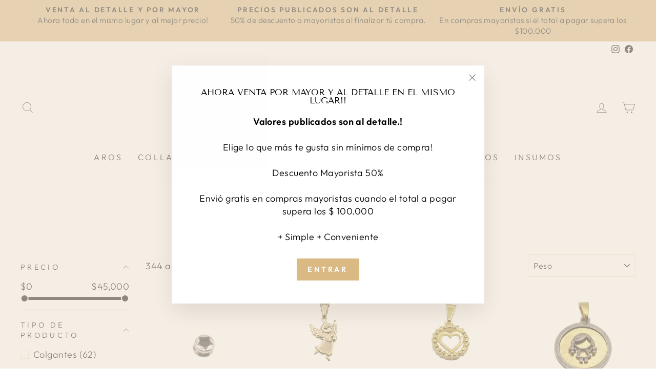

--- FILE ---
content_type: text/html; charset=utf-8
request_url: https://marro.cl/collections/colgantes
body_size: 24672
content:
<!doctype html>
<html class="no-js" lang="es" dir="ltr">
<head>
  <meta charset="utf-8">
  <meta http-equiv="X-UA-Compatible" content="IE=edge,chrome=1">
  <meta name="viewport" content="width=device-width,initial-scale=1">
  <meta name="theme-color" content="#dab983">
  <link rel="canonical" href="https://marro.cl/collections/colgantes">
  <link rel="preconnect" href="https://cdn.shopify.com" crossorigin>
  <link rel="preconnect" href="https://fonts.shopifycdn.com" crossorigin>
  <link rel="dns-prefetch" href="https://productreviews.shopifycdn.com">
  <link rel="dns-prefetch" href="https://ajax.googleapis.com">
  <link rel="dns-prefetch" href="https://maps.googleapis.com">
  <link rel="dns-prefetch" href="https://maps.gstatic.com"><link rel="shortcut icon" href="//marro.cl/cdn/shop/files/Imagen_de_Producto_4_32x32.png?v=1662590815" type="image/png" /><title>Colgantes
&ndash; Marró Joyas
</title>
<meta property="og:site_name" content="Marró Joyas">
  <meta property="og:url" content="https://marro.cl/collections/colgantes">
  <meta property="og:title" content="Colgantes">
  <meta property="og:type" content="website">
  <meta property="og:description" content="Joyas Enchapadas en oro, Joyas de Plata y Bisutería por mayor en Las Condes. 
Venta online con despacho a todo Chile continental. "><meta property="og:image" content="http://marro.cl/cdn/shop/files/Logo_Marro_PNG2.png?v=1661901063">
    <meta property="og:image:secure_url" content="https://marro.cl/cdn/shop/files/Logo_Marro_PNG2.png?v=1661901063">
    <meta property="og:image:width" content="1200">
    <meta property="og:image:height" content="628"><meta name="twitter:site" content="@">
  <meta name="twitter:card" content="summary_large_image">
  <meta name="twitter:title" content="Colgantes">
  <meta name="twitter:description" content="Joyas Enchapadas en oro, Joyas de Plata y Bisutería por mayor en Las Condes. 
Venta online con despacho a todo Chile continental. ">
<style data-shopify>@font-face {
  font-family: "Tenor Sans";
  font-weight: 400;
  font-style: normal;
  font-display: swap;
  src: url("//marro.cl/cdn/fonts/tenor_sans/tenorsans_n4.966071a72c28462a9256039d3e3dc5b0cf314f65.woff2") format("woff2"),
       url("//marro.cl/cdn/fonts/tenor_sans/tenorsans_n4.2282841d948f9649ba5c3cad6ea46df268141820.woff") format("woff");
}

  @font-face {
  font-family: Outfit;
  font-weight: 300;
  font-style: normal;
  font-display: swap;
  src: url("//marro.cl/cdn/fonts/outfit/outfit_n3.8c97ae4c4fac7c2ea467a6dc784857f4de7e0e37.woff2") format("woff2"),
       url("//marro.cl/cdn/fonts/outfit/outfit_n3.b50a189ccde91f9bceee88f207c18c09f0b62a7b.woff") format("woff");
}


  @font-face {
  font-family: Outfit;
  font-weight: 600;
  font-style: normal;
  font-display: swap;
  src: url("//marro.cl/cdn/fonts/outfit/outfit_n6.dfcbaa80187851df2e8384061616a8eaa1702fdc.woff2") format("woff2"),
       url("//marro.cl/cdn/fonts/outfit/outfit_n6.88384e9fc3e36038624caccb938f24ea8008a91d.woff") format("woff");
}

  
  
</style><link href="//marro.cl/cdn/shop/t/2/assets/theme.css?v=132019773737648009531697571349" rel="stylesheet" type="text/css" media="all" />
<style data-shopify>:root {
    --typeHeaderPrimary: "Tenor Sans";
    --typeHeaderFallback: sans-serif;
    --typeHeaderSize: 26px;
    --typeHeaderWeight: 400;
    --typeHeaderLineHeight: 1;
    --typeHeaderSpacing: 0.0em;

    --typeBasePrimary:Outfit;
    --typeBaseFallback:sans-serif;
    --typeBaseSize: 18px;
    --typeBaseWeight: 300;
    --typeBaseSpacing: 0.025em;
    --typeBaseLineHeight: 1.4;

    --typeCollectionTitle: 20px;

    --iconWeight: 2px;
    --iconLinecaps: miter;

    
      --buttonRadius: 0px;
    

    --colorGridOverlayOpacity: 0.1;
  }

  .placeholder-content {
    background-image: linear-gradient(100deg, #ffffff 40%, #f7f7f7 63%, #ffffff 79%);
  }</style><script>
    document.documentElement.className = document.documentElement.className.replace('no-js', 'js');

    window.theme = window.theme || {};
    theme.routes = {
      home: "/",
      cart: "/cart.js",
      cartPage: "/cart",
      cartAdd: "/cart/add.js",
      cartChange: "/cart/change.js",
      search: "/search"
    };
    theme.strings = {
      soldOut: "Agotado",
      unavailable: "No disponible",
      inStockLabel: "En stock",
      oneStockLabel: "Solo queda [count] unidad en stock",
      otherStockLabel: "[count] unidades en stock",
      willNotShipUntil: "Será enviado después [date]",
      willBeInStockAfter: "Estará disponible después [date]",
      waitingForStock: "Inventario en el camino",
      savePrice: "Ahorras [saved_amount]",
      cartEmpty: "Su carrito actualmente está vacío.",
      cartTermsConfirmation: "Debe aceptar los términos y condiciones de venta para pagar",
      searchCollections: "Colecciones:",
      searchPages: "Páginas:",
      searchArticles: "Artículos:",
      productFrom: "De ",
    };
    theme.settings = {
      cartType: "page",
      isCustomerTemplate: false,
      moneyFormat: "${{amount_no_decimals}}",
      saveType: "percent",
      productImageSize: "square",
      productImageCover: true,
      predictiveSearch: true,
      predictiveSearchType: "product",
      predictiveSearchVendor: true,
      predictiveSearchPrice: false,
      quickView: false,
      themeName: 'Impulse',
      themeVersion: "7.1.0"
    };
  </script>

  <script>window.performance && window.performance.mark && window.performance.mark('shopify.content_for_header.start');</script><meta name="facebook-domain-verification" content="hdphvv5xodb02pbvfwbtgvtx0kq9sf">
<meta name="google-site-verification" content="PFknssabnlZGCwRII73-K9S7JTKUUENAUz0GO4dsoLI">
<meta id="shopify-digital-wallet" name="shopify-digital-wallet" content="/55182557219/digital_wallets/dialog">
<link rel="alternate" type="application/atom+xml" title="Feed" href="/collections/colgantes.atom" />
<link rel="next" href="/collections/colgantes?page=2">
<link rel="alternate" type="application/json+oembed" href="https://marro.cl/collections/colgantes.oembed">
<script async="async" src="/checkouts/internal/preloads.js?locale=es-CL"></script>
<script id="shopify-features" type="application/json">{"accessToken":"e74538297bca6fe51220d309d683cb69","betas":["rich-media-storefront-analytics"],"domain":"marro.cl","predictiveSearch":true,"shopId":55182557219,"locale":"es"}</script>
<script>var Shopify = Shopify || {};
Shopify.shop = "marro-cl.myshopify.com";
Shopify.locale = "es";
Shopify.currency = {"active":"CLP","rate":"1.0"};
Shopify.country = "CL";
Shopify.theme = {"name":"Marró Joyas desarrollado por cabezasentada.com","id":121758908451,"schema_name":"Impulse","schema_version":"7.1.0","theme_store_id":857,"role":"main"};
Shopify.theme.handle = "null";
Shopify.theme.style = {"id":null,"handle":null};
Shopify.cdnHost = "marro.cl/cdn";
Shopify.routes = Shopify.routes || {};
Shopify.routes.root = "/";</script>
<script type="module">!function(o){(o.Shopify=o.Shopify||{}).modules=!0}(window);</script>
<script>!function(o){function n(){var o=[];function n(){o.push(Array.prototype.slice.apply(arguments))}return n.q=o,n}var t=o.Shopify=o.Shopify||{};t.loadFeatures=n(),t.autoloadFeatures=n()}(window);</script>
<script id="shop-js-analytics" type="application/json">{"pageType":"collection"}</script>
<script defer="defer" async type="module" src="//marro.cl/cdn/shopifycloud/shop-js/modules/v2/client.init-shop-cart-sync_BFpxDrjM.es.esm.js"></script>
<script defer="defer" async type="module" src="//marro.cl/cdn/shopifycloud/shop-js/modules/v2/chunk.common_CnP21gUX.esm.js"></script>
<script defer="defer" async type="module" src="//marro.cl/cdn/shopifycloud/shop-js/modules/v2/chunk.modal_D61HrJrg.esm.js"></script>
<script type="module">
  await import("//marro.cl/cdn/shopifycloud/shop-js/modules/v2/client.init-shop-cart-sync_BFpxDrjM.es.esm.js");
await import("//marro.cl/cdn/shopifycloud/shop-js/modules/v2/chunk.common_CnP21gUX.esm.js");
await import("//marro.cl/cdn/shopifycloud/shop-js/modules/v2/chunk.modal_D61HrJrg.esm.js");

  window.Shopify.SignInWithShop?.initShopCartSync?.({"fedCMEnabled":true,"windoidEnabled":true});

</script>
<script>(function() {
  var isLoaded = false;
  function asyncLoad() {
    if (isLoaded) return;
    isLoaded = true;
    var urls = ["https:\/\/cdn.shopify.com\/s\/files\/1\/0683\/1371\/0892\/files\/splmn-shopify-prod-August-31.min.js?v=1693985059\u0026shop=marro-cl.myshopify.com","https:\/\/cdn.autoketing.org\/sdk-cdn\/sales-pop\/dist\/sales-pop-embed.js?t=1664905416058091201\u0026shop=marro-cl.myshopify.com","\/\/shopify.privy.com\/widget.js?shop=marro-cl.myshopify.com","https:\/\/cdn.nfcube.com\/eaf10881257a4693c092131c24f36425.js?shop=marro-cl.myshopify.com","https:\/\/static.klaviyo.com\/onsite\/js\/klaviyo.js?company_id=SHy9a3\u0026shop=marro-cl.myshopify.com"];
    for (var i = 0; i < urls.length; i++) {
      var s = document.createElement('script');
      s.type = 'text/javascript';
      s.async = true;
      s.src = urls[i];
      var x = document.getElementsByTagName('script')[0];
      x.parentNode.insertBefore(s, x);
    }
  };
  if(window.attachEvent) {
    window.attachEvent('onload', asyncLoad);
  } else {
    window.addEventListener('load', asyncLoad, false);
  }
})();</script>
<script id="__st">var __st={"a":55182557219,"offset":-10800,"reqid":"df1d043a-06ef-4471-8e1a-e4936965ef2e-1769821677","pageurl":"marro.cl\/collections\/colgantes","u":"a57a68508dd9","p":"collection","rtyp":"collection","rid":265032990755};</script>
<script>window.ShopifyPaypalV4VisibilityTracking = true;</script>
<script id="captcha-bootstrap">!function(){'use strict';const t='contact',e='account',n='new_comment',o=[[t,t],['blogs',n],['comments',n],[t,'customer']],c=[[e,'customer_login'],[e,'guest_login'],[e,'recover_customer_password'],[e,'create_customer']],r=t=>t.map((([t,e])=>`form[action*='/${t}']:not([data-nocaptcha='true']) input[name='form_type'][value='${e}']`)).join(','),a=t=>()=>t?[...document.querySelectorAll(t)].map((t=>t.form)):[];function s(){const t=[...o],e=r(t);return a(e)}const i='password',u='form_key',d=['recaptcha-v3-token','g-recaptcha-response','h-captcha-response',i],f=()=>{try{return window.sessionStorage}catch{return}},m='__shopify_v',_=t=>t.elements[u];function p(t,e,n=!1){try{const o=window.sessionStorage,c=JSON.parse(o.getItem(e)),{data:r}=function(t){const{data:e,action:n}=t;return t[m]||n?{data:e,action:n}:{data:t,action:n}}(c);for(const[e,n]of Object.entries(r))t.elements[e]&&(t.elements[e].value=n);n&&o.removeItem(e)}catch(o){console.error('form repopulation failed',{error:o})}}const l='form_type',E='cptcha';function T(t){t.dataset[E]=!0}const w=window,h=w.document,L='Shopify',v='ce_forms',y='captcha';let A=!1;((t,e)=>{const n=(g='f06e6c50-85a8-45c8-87d0-21a2b65856fe',I='https://cdn.shopify.com/shopifycloud/storefront-forms-hcaptcha/ce_storefront_forms_captcha_hcaptcha.v1.5.2.iife.js',D={infoText:'Protegido por hCaptcha',privacyText:'Privacidad',termsText:'Términos'},(t,e,n)=>{const o=w[L][v],c=o.bindForm;if(c)return c(t,g,e,D).then(n);var r;o.q.push([[t,g,e,D],n]),r=I,A||(h.body.append(Object.assign(h.createElement('script'),{id:'captcha-provider',async:!0,src:r})),A=!0)});var g,I,D;w[L]=w[L]||{},w[L][v]=w[L][v]||{},w[L][v].q=[],w[L][y]=w[L][y]||{},w[L][y].protect=function(t,e){n(t,void 0,e),T(t)},Object.freeze(w[L][y]),function(t,e,n,w,h,L){const[v,y,A,g]=function(t,e,n){const i=e?o:[],u=t?c:[],d=[...i,...u],f=r(d),m=r(i),_=r(d.filter((([t,e])=>n.includes(e))));return[a(f),a(m),a(_),s()]}(w,h,L),I=t=>{const e=t.target;return e instanceof HTMLFormElement?e:e&&e.form},D=t=>v().includes(t);t.addEventListener('submit',(t=>{const e=I(t);if(!e)return;const n=D(e)&&!e.dataset.hcaptchaBound&&!e.dataset.recaptchaBound,o=_(e),c=g().includes(e)&&(!o||!o.value);(n||c)&&t.preventDefault(),c&&!n&&(function(t){try{if(!f())return;!function(t){const e=f();if(!e)return;const n=_(t);if(!n)return;const o=n.value;o&&e.removeItem(o)}(t);const e=Array.from(Array(32),(()=>Math.random().toString(36)[2])).join('');!function(t,e){_(t)||t.append(Object.assign(document.createElement('input'),{type:'hidden',name:u})),t.elements[u].value=e}(t,e),function(t,e){const n=f();if(!n)return;const o=[...t.querySelectorAll(`input[type='${i}']`)].map((({name:t})=>t)),c=[...d,...o],r={};for(const[a,s]of new FormData(t).entries())c.includes(a)||(r[a]=s);n.setItem(e,JSON.stringify({[m]:1,action:t.action,data:r}))}(t,e)}catch(e){console.error('failed to persist form',e)}}(e),e.submit())}));const S=(t,e)=>{t&&!t.dataset[E]&&(n(t,e.some((e=>e===t))),T(t))};for(const o of['focusin','change'])t.addEventListener(o,(t=>{const e=I(t);D(e)&&S(e,y())}));const B=e.get('form_key'),M=e.get(l),P=B&&M;t.addEventListener('DOMContentLoaded',(()=>{const t=y();if(P)for(const e of t)e.elements[l].value===M&&p(e,B);[...new Set([...A(),...v().filter((t=>'true'===t.dataset.shopifyCaptcha))])].forEach((e=>S(e,t)))}))}(h,new URLSearchParams(w.location.search),n,t,e,['guest_login'])})(!0,!0)}();</script>
<script integrity="sha256-4kQ18oKyAcykRKYeNunJcIwy7WH5gtpwJnB7kiuLZ1E=" data-source-attribution="shopify.loadfeatures" defer="defer" src="//marro.cl/cdn/shopifycloud/storefront/assets/storefront/load_feature-a0a9edcb.js" crossorigin="anonymous"></script>
<script data-source-attribution="shopify.dynamic_checkout.dynamic.init">var Shopify=Shopify||{};Shopify.PaymentButton=Shopify.PaymentButton||{isStorefrontPortableWallets:!0,init:function(){window.Shopify.PaymentButton.init=function(){};var t=document.createElement("script");t.src="https://marro.cl/cdn/shopifycloud/portable-wallets/latest/portable-wallets.es.js",t.type="module",document.head.appendChild(t)}};
</script>
<script data-source-attribution="shopify.dynamic_checkout.buyer_consent">
  function portableWalletsHideBuyerConsent(e){var t=document.getElementById("shopify-buyer-consent"),n=document.getElementById("shopify-subscription-policy-button");t&&n&&(t.classList.add("hidden"),t.setAttribute("aria-hidden","true"),n.removeEventListener("click",e))}function portableWalletsShowBuyerConsent(e){var t=document.getElementById("shopify-buyer-consent"),n=document.getElementById("shopify-subscription-policy-button");t&&n&&(t.classList.remove("hidden"),t.removeAttribute("aria-hidden"),n.addEventListener("click",e))}window.Shopify?.PaymentButton&&(window.Shopify.PaymentButton.hideBuyerConsent=portableWalletsHideBuyerConsent,window.Shopify.PaymentButton.showBuyerConsent=portableWalletsShowBuyerConsent);
</script>
<script data-source-attribution="shopify.dynamic_checkout.cart.bootstrap">document.addEventListener("DOMContentLoaded",(function(){function t(){return document.querySelector("shopify-accelerated-checkout-cart, shopify-accelerated-checkout")}if(t())Shopify.PaymentButton.init();else{new MutationObserver((function(e,n){t()&&(Shopify.PaymentButton.init(),n.disconnect())})).observe(document.body,{childList:!0,subtree:!0})}}));
</script>

<script>window.performance && window.performance.mark && window.performance.mark('shopify.content_for_header.end');</script>

  <script src="//marro.cl/cdn/shop/t/2/assets/vendor-scripts-v11.js" defer="defer"></script><script src="//marro.cl/cdn/shop/t/2/assets/theme.js?v=13862351161817530741695509053" defer="defer"></script>

  <!-- Google Tag Manager -->
<script>(function(w,d,s,l,i){w[l]=w[l]||[];w[l].push({'gtm.start':
new Date().getTime(),event:'gtm.js'});var f=d.getElementsByTagName(s)[0],
j=d.createElement(s),dl=l!='dataLayer'?'&l='+l:'';j.async=true;j.src=
'https://www.googletagmanager.com/gtm.js?id='+i+dl;f.parentNode.insertBefore(j,f);
})(window,document,'script','dataLayer','GTM-TMHWCTN');</script>
<!-- End Google Tag Manager -->

  
<!-- BEGIN app block: shopify://apps/klaviyo-email-marketing-sms/blocks/klaviyo-onsite-embed/2632fe16-c075-4321-a88b-50b567f42507 -->















  <script>
    window.klaviyoReviewsProductDesignMode = false
  </script>







<!-- END app block --><script src="https://cdn.shopify.com/extensions/019b72eb-c043-7f9c-929c-f80ee4242e18/theme-app-ext-10/assets/superlemon-loader.js" type="text/javascript" defer="defer"></script>
<link href="https://cdn.shopify.com/extensions/019b72eb-c043-7f9c-929c-f80ee4242e18/theme-app-ext-10/assets/superlemon.css" rel="stylesheet" type="text/css" media="all">
<link href="https://monorail-edge.shopifysvc.com" rel="dns-prefetch">
<script>(function(){if ("sendBeacon" in navigator && "performance" in window) {try {var session_token_from_headers = performance.getEntriesByType('navigation')[0].serverTiming.find(x => x.name == '_s').description;} catch {var session_token_from_headers = undefined;}var session_cookie_matches = document.cookie.match(/_shopify_s=([^;]*)/);var session_token_from_cookie = session_cookie_matches && session_cookie_matches.length === 2 ? session_cookie_matches[1] : "";var session_token = session_token_from_headers || session_token_from_cookie || "";function handle_abandonment_event(e) {var entries = performance.getEntries().filter(function(entry) {return /monorail-edge.shopifysvc.com/.test(entry.name);});if (!window.abandonment_tracked && entries.length === 0) {window.abandonment_tracked = true;var currentMs = Date.now();var navigation_start = performance.timing.navigationStart;var payload = {shop_id: 55182557219,url: window.location.href,navigation_start,duration: currentMs - navigation_start,session_token,page_type: "collection"};window.navigator.sendBeacon("https://monorail-edge.shopifysvc.com/v1/produce", JSON.stringify({schema_id: "online_store_buyer_site_abandonment/1.1",payload: payload,metadata: {event_created_at_ms: currentMs,event_sent_at_ms: currentMs}}));}}window.addEventListener('pagehide', handle_abandonment_event);}}());</script>
<script id="web-pixels-manager-setup">(function e(e,d,r,n,o){if(void 0===o&&(o={}),!Boolean(null===(a=null===(i=window.Shopify)||void 0===i?void 0:i.analytics)||void 0===a?void 0:a.replayQueue)){var i,a;window.Shopify=window.Shopify||{};var t=window.Shopify;t.analytics=t.analytics||{};var s=t.analytics;s.replayQueue=[],s.publish=function(e,d,r){return s.replayQueue.push([e,d,r]),!0};try{self.performance.mark("wpm:start")}catch(e){}var l=function(){var e={modern:/Edge?\/(1{2}[4-9]|1[2-9]\d|[2-9]\d{2}|\d{4,})\.\d+(\.\d+|)|Firefox\/(1{2}[4-9]|1[2-9]\d|[2-9]\d{2}|\d{4,})\.\d+(\.\d+|)|Chrom(ium|e)\/(9{2}|\d{3,})\.\d+(\.\d+|)|(Maci|X1{2}).+ Version\/(15\.\d+|(1[6-9]|[2-9]\d|\d{3,})\.\d+)([,.]\d+|)( \(\w+\)|)( Mobile\/\w+|) Safari\/|Chrome.+OPR\/(9{2}|\d{3,})\.\d+\.\d+|(CPU[ +]OS|iPhone[ +]OS|CPU[ +]iPhone|CPU IPhone OS|CPU iPad OS)[ +]+(15[._]\d+|(1[6-9]|[2-9]\d|\d{3,})[._]\d+)([._]\d+|)|Android:?[ /-](13[3-9]|1[4-9]\d|[2-9]\d{2}|\d{4,})(\.\d+|)(\.\d+|)|Android.+Firefox\/(13[5-9]|1[4-9]\d|[2-9]\d{2}|\d{4,})\.\d+(\.\d+|)|Android.+Chrom(ium|e)\/(13[3-9]|1[4-9]\d|[2-9]\d{2}|\d{4,})\.\d+(\.\d+|)|SamsungBrowser\/([2-9]\d|\d{3,})\.\d+/,legacy:/Edge?\/(1[6-9]|[2-9]\d|\d{3,})\.\d+(\.\d+|)|Firefox\/(5[4-9]|[6-9]\d|\d{3,})\.\d+(\.\d+|)|Chrom(ium|e)\/(5[1-9]|[6-9]\d|\d{3,})\.\d+(\.\d+|)([\d.]+$|.*Safari\/(?![\d.]+ Edge\/[\d.]+$))|(Maci|X1{2}).+ Version\/(10\.\d+|(1[1-9]|[2-9]\d|\d{3,})\.\d+)([,.]\d+|)( \(\w+\)|)( Mobile\/\w+|) Safari\/|Chrome.+OPR\/(3[89]|[4-9]\d|\d{3,})\.\d+\.\d+|(CPU[ +]OS|iPhone[ +]OS|CPU[ +]iPhone|CPU IPhone OS|CPU iPad OS)[ +]+(10[._]\d+|(1[1-9]|[2-9]\d|\d{3,})[._]\d+)([._]\d+|)|Android:?[ /-](13[3-9]|1[4-9]\d|[2-9]\d{2}|\d{4,})(\.\d+|)(\.\d+|)|Mobile Safari.+OPR\/([89]\d|\d{3,})\.\d+\.\d+|Android.+Firefox\/(13[5-9]|1[4-9]\d|[2-9]\d{2}|\d{4,})\.\d+(\.\d+|)|Android.+Chrom(ium|e)\/(13[3-9]|1[4-9]\d|[2-9]\d{2}|\d{4,})\.\d+(\.\d+|)|Android.+(UC? ?Browser|UCWEB|U3)[ /]?(15\.([5-9]|\d{2,})|(1[6-9]|[2-9]\d|\d{3,})\.\d+)\.\d+|SamsungBrowser\/(5\.\d+|([6-9]|\d{2,})\.\d+)|Android.+MQ{2}Browser\/(14(\.(9|\d{2,})|)|(1[5-9]|[2-9]\d|\d{3,})(\.\d+|))(\.\d+|)|K[Aa][Ii]OS\/(3\.\d+|([4-9]|\d{2,})\.\d+)(\.\d+|)/},d=e.modern,r=e.legacy,n=navigator.userAgent;return n.match(d)?"modern":n.match(r)?"legacy":"unknown"}(),u="modern"===l?"modern":"legacy",c=(null!=n?n:{modern:"",legacy:""})[u],f=function(e){return[e.baseUrl,"/wpm","/b",e.hashVersion,"modern"===e.buildTarget?"m":"l",".js"].join("")}({baseUrl:d,hashVersion:r,buildTarget:u}),m=function(e){var d=e.version,r=e.bundleTarget,n=e.surface,o=e.pageUrl,i=e.monorailEndpoint;return{emit:function(e){var a=e.status,t=e.errorMsg,s=(new Date).getTime(),l=JSON.stringify({metadata:{event_sent_at_ms:s},events:[{schema_id:"web_pixels_manager_load/3.1",payload:{version:d,bundle_target:r,page_url:o,status:a,surface:n,error_msg:t},metadata:{event_created_at_ms:s}}]});if(!i)return console&&console.warn&&console.warn("[Web Pixels Manager] No Monorail endpoint provided, skipping logging."),!1;try{return self.navigator.sendBeacon.bind(self.navigator)(i,l)}catch(e){}var u=new XMLHttpRequest;try{return u.open("POST",i,!0),u.setRequestHeader("Content-Type","text/plain"),u.send(l),!0}catch(e){return console&&console.warn&&console.warn("[Web Pixels Manager] Got an unhandled error while logging to Monorail."),!1}}}}({version:r,bundleTarget:l,surface:e.surface,pageUrl:self.location.href,monorailEndpoint:e.monorailEndpoint});try{o.browserTarget=l,function(e){var d=e.src,r=e.async,n=void 0===r||r,o=e.onload,i=e.onerror,a=e.sri,t=e.scriptDataAttributes,s=void 0===t?{}:t,l=document.createElement("script"),u=document.querySelector("head"),c=document.querySelector("body");if(l.async=n,l.src=d,a&&(l.integrity=a,l.crossOrigin="anonymous"),s)for(var f in s)if(Object.prototype.hasOwnProperty.call(s,f))try{l.dataset[f]=s[f]}catch(e){}if(o&&l.addEventListener("load",o),i&&l.addEventListener("error",i),u)u.appendChild(l);else{if(!c)throw new Error("Did not find a head or body element to append the script");c.appendChild(l)}}({src:f,async:!0,onload:function(){if(!function(){var e,d;return Boolean(null===(d=null===(e=window.Shopify)||void 0===e?void 0:e.analytics)||void 0===d?void 0:d.initialized)}()){var d=window.webPixelsManager.init(e)||void 0;if(d){var r=window.Shopify.analytics;r.replayQueue.forEach((function(e){var r=e[0],n=e[1],o=e[2];d.publishCustomEvent(r,n,o)})),r.replayQueue=[],r.publish=d.publishCustomEvent,r.visitor=d.visitor,r.initialized=!0}}},onerror:function(){return m.emit({status:"failed",errorMsg:"".concat(f," has failed to load")})},sri:function(e){var d=/^sha384-[A-Za-z0-9+/=]+$/;return"string"==typeof e&&d.test(e)}(c)?c:"",scriptDataAttributes:o}),m.emit({status:"loading"})}catch(e){m.emit({status:"failed",errorMsg:(null==e?void 0:e.message)||"Unknown error"})}}})({shopId: 55182557219,storefrontBaseUrl: "https://marro.cl",extensionsBaseUrl: "https://extensions.shopifycdn.com/cdn/shopifycloud/web-pixels-manager",monorailEndpoint: "https://monorail-edge.shopifysvc.com/unstable/produce_batch",surface: "storefront-renderer",enabledBetaFlags: ["2dca8a86"],webPixelsConfigList: [{"id":"238813219","configuration":"{\"config\":\"{\\\"pixel_id\\\":\\\"G-91YE3S1FTE\\\",\\\"target_country\\\":\\\"CL\\\",\\\"gtag_events\\\":[{\\\"type\\\":\\\"begin_checkout\\\",\\\"action_label\\\":\\\"G-91YE3S1FTE\\\"},{\\\"type\\\":\\\"search\\\",\\\"action_label\\\":\\\"G-91YE3S1FTE\\\"},{\\\"type\\\":\\\"view_item\\\",\\\"action_label\\\":[\\\"G-91YE3S1FTE\\\",\\\"MC-K07T321BLQ\\\"]},{\\\"type\\\":\\\"purchase\\\",\\\"action_label\\\":[\\\"G-91YE3S1FTE\\\",\\\"MC-K07T321BLQ\\\"]},{\\\"type\\\":\\\"page_view\\\",\\\"action_label\\\":[\\\"G-91YE3S1FTE\\\",\\\"MC-K07T321BLQ\\\"]},{\\\"type\\\":\\\"add_payment_info\\\",\\\"action_label\\\":\\\"G-91YE3S1FTE\\\"},{\\\"type\\\":\\\"add_to_cart\\\",\\\"action_label\\\":\\\"G-91YE3S1FTE\\\"}],\\\"enable_monitoring_mode\\\":false}\"}","eventPayloadVersion":"v1","runtimeContext":"OPEN","scriptVersion":"b2a88bafab3e21179ed38636efcd8a93","type":"APP","apiClientId":1780363,"privacyPurposes":[],"dataSharingAdjustments":{"protectedCustomerApprovalScopes":["read_customer_address","read_customer_email","read_customer_name","read_customer_personal_data","read_customer_phone"]}},{"id":"122716195","configuration":"{\"pixel_id\":\"750527609001747\",\"pixel_type\":\"facebook_pixel\",\"metaapp_system_user_token\":\"-\"}","eventPayloadVersion":"v1","runtimeContext":"OPEN","scriptVersion":"ca16bc87fe92b6042fbaa3acc2fbdaa6","type":"APP","apiClientId":2329312,"privacyPurposes":["ANALYTICS","MARKETING","SALE_OF_DATA"],"dataSharingAdjustments":{"protectedCustomerApprovalScopes":["read_customer_address","read_customer_email","read_customer_name","read_customer_personal_data","read_customer_phone"]}},{"id":"shopify-app-pixel","configuration":"{}","eventPayloadVersion":"v1","runtimeContext":"STRICT","scriptVersion":"0450","apiClientId":"shopify-pixel","type":"APP","privacyPurposes":["ANALYTICS","MARKETING"]},{"id":"shopify-custom-pixel","eventPayloadVersion":"v1","runtimeContext":"LAX","scriptVersion":"0450","apiClientId":"shopify-pixel","type":"CUSTOM","privacyPurposes":["ANALYTICS","MARKETING"]}],isMerchantRequest: false,initData: {"shop":{"name":"Marró Joyas","paymentSettings":{"currencyCode":"CLP"},"myshopifyDomain":"marro-cl.myshopify.com","countryCode":"CL","storefrontUrl":"https:\/\/marro.cl"},"customer":null,"cart":null,"checkout":null,"productVariants":[],"purchasingCompany":null},},"https://marro.cl/cdn","1d2a099fw23dfb22ep557258f5m7a2edbae",{"modern":"","legacy":""},{"shopId":"55182557219","storefrontBaseUrl":"https:\/\/marro.cl","extensionBaseUrl":"https:\/\/extensions.shopifycdn.com\/cdn\/shopifycloud\/web-pixels-manager","surface":"storefront-renderer","enabledBetaFlags":"[\"2dca8a86\"]","isMerchantRequest":"false","hashVersion":"1d2a099fw23dfb22ep557258f5m7a2edbae","publish":"custom","events":"[[\"page_viewed\",{}],[\"collection_viewed\",{\"collection\":{\"id\":\"265032990755\",\"title\":\"Colgantes\",\"productVariants\":[{\"price\":{\"amount\":4980.0,\"currencyCode\":\"CLP\"},\"product\":{\"title\":\"Colgante estrella Circón negro 8mm Plata\",\"vendor\":\"Marró Joyas\",\"id\":\"6859444617251\",\"untranslatedTitle\":\"Colgante estrella Circón negro 8mm Plata\",\"url\":\"\/products\/colgante-estrella-circon-negro-8mm-plata\",\"type\":\"Colgantes estrellas y lunas\"},\"id\":\"40091327660067\",\"image\":{\"src\":\"\/\/marro.cl\/cdn\/shop\/files\/CO8-107ENG.jpg?v=1690488590\"},\"sku\":\"CO8107ENG\",\"title\":\"Default Title\",\"untranslatedTitle\":\"Default Title\"},{\"price\":{\"amount\":5980.0,\"currencyCode\":\"CLP\"},\"product\":{\"title\":\"Colgante Angelito 2 cm Enchapado en Oro\",\"vendor\":\"Marró Joyas\",\"id\":\"6911216615459\",\"untranslatedTitle\":\"Colgante Angelito 2 cm Enchapado en Oro\",\"url\":\"\/products\/colgante-angelito-2-cm-enchapado-en-oro\",\"type\":\"Colgantes Religiosos\"},\"id\":\"40235770773539\",\"image\":{\"src\":\"\/\/marro.cl\/cdn\/shop\/files\/ANGEL.jpg?v=1705430026\"},\"sku\":\"0528303D\",\"title\":\"Default Title\",\"untranslatedTitle\":\"Default Title\"},{\"price\":{\"amount\":6960.0,\"currencyCode\":\"CLP\"},\"product\":{\"title\":\"Colgante Corazón 1,4 cm  Enchapado en Oro amarillo\",\"vendor\":\"Marró Joyas\",\"id\":\"6861458178083\",\"untranslatedTitle\":\"Colgante Corazón 1,4 cm  Enchapado en Oro amarillo\",\"url\":\"\/products\/colgante-corazon-1-4-cm-enchapado-en-oro-amarillo\",\"type\":\"Colgantes de corazones\"},\"id\":\"40096477741091\",\"image\":{\"src\":\"\/\/marro.cl\/cdn\/shop\/files\/0341939.1.jpg?v=1691610614\"},\"sku\":\"03419391\",\"title\":\"Default Title\",\"untranslatedTitle\":\"Default Title\"},{\"price\":{\"amount\":17600.0,\"currencyCode\":\"CLP\"},\"product\":{\"title\":\"Colgante niña 2,9 cm Enchapado en Oro amarillo y peltre\",\"vendor\":\"Marró Joyas\",\"id\":\"6861415383075\",\"untranslatedTitle\":\"Colgante niña 2,9 cm Enchapado en Oro amarillo y peltre\",\"url\":\"\/products\/colgante-nina-2-9-cm-enchapado-en-oro-amarillo-y-peltre\",\"type\":\"Colgantes\"},\"id\":\"40096376160291\",\"image\":{\"src\":\"\/\/marro.cl\/cdn\/shop\/files\/03.41640.1.7.jpg?v=1691603731\"},\"sku\":\"034164017\",\"title\":\"Default Title\",\"untranslatedTitle\":\"Default Title\"},{\"price\":{\"amount\":17600.0,\"currencyCode\":\"CLP\"},\"product\":{\"title\":\"Colgante niño 2,9 cm Enchapado en Oro amarillo y peltre\",\"vendor\":\"Marró Joyas\",\"id\":\"6861414006819\",\"untranslatedTitle\":\"Colgante niño 2,9 cm Enchapado en Oro amarillo y peltre\",\"url\":\"\/products\/colgante-nino-2-9-cm-enchapado-en-oro-amarillo-y-peltre\",\"type\":\"Colgantes\"},\"id\":\"40096373833763\",\"image\":{\"src\":\"\/\/marro.cl\/cdn\/shop\/files\/03.41639.1.7.jpg?v=1691603259\"},\"sku\":\"034163917\",\"title\":\"Default Title\",\"untranslatedTitle\":\"Default Title\"},{\"price\":{\"amount\":25980.0,\"currencyCode\":\"CLP\"},\"product\":{\"title\":\"Colgante escapulario 2,5 cm Enchapado en Oro amarillo y peltre\",\"vendor\":\"Marró Joyas\",\"id\":\"6861410500643\",\"untranslatedTitle\":\"Colgante escapulario 2,5 cm Enchapado en Oro amarillo y peltre\",\"url\":\"\/products\/colgante-escapulario-2-5-cm-enchapado-en-oro-amarillo-y-peltre\",\"type\":\"Colgantes Religiosos\"},\"id\":\"40096368459811\",\"image\":{\"src\":\"\/\/marro.cl\/cdn\/shop\/files\/03.41664.1.7-2.jpg?v=1691602790\"},\"sku\":\"034166417\",\"title\":\"Default Title\",\"untranslatedTitle\":\"Default Title\"},{\"price\":{\"amount\":17700.0,\"currencyCode\":\"CLP\"},\"product\":{\"title\":\"Colgante Virgen de los rayos 3 cm Enchapado en Oro amarillo y peltre\",\"vendor\":\"Marró Joyas\",\"id\":\"6861389660195\",\"untranslatedTitle\":\"Colgante Virgen de los rayos 3 cm Enchapado en Oro amarillo y peltre\",\"url\":\"\/products\/colgante-virgen-de-los-rayos-3-cm-enchapado-en-oro-amarillo-y-peltre\",\"type\":\"Colgantes Religiosos\"},\"id\":\"40096295125027\",\"image\":{\"src\":\"\/\/marro.cl\/cdn\/shop\/files\/03.41768.1.7.jpg?v=1691592173\"},\"sku\":\"034176817\",\"title\":\"Default Title\",\"untranslatedTitle\":\"Default Title\"},{\"price\":{\"amount\":25800.0,\"currencyCode\":\"CLP\"},\"product\":{\"title\":\"Colgante Virgen 2,3 cm Enchapado en Oro amarillo y peltre\",\"vendor\":\"Marró Joyas\",\"id\":\"6861302726691\",\"untranslatedTitle\":\"Colgante Virgen 2,3 cm Enchapado en Oro amarillo y peltre\",\"url\":\"\/products\/colgante-virgen-2-3-cm-diam-enchapado-en-oro\",\"type\":\"Colgantes Religiosos\"},\"id\":\"40096041599011\",\"image\":{\"src\":\"\/\/marro.cl\/cdn\/shop\/files\/03.41024.1-removebg-preview.jpg?v=1691529142\"},\"sku\":\"034102417\",\"title\":\"Default Title\",\"untranslatedTitle\":\"Default Title\"},{\"price\":{\"amount\":11780.0,\"currencyCode\":\"CLP\"},\"product\":{\"title\":\"Virgen niña Fondo Transparente 1,4 cm Enchapado en Oro amarillo\",\"vendor\":\"Marró Joyas\",\"id\":\"6861300236323\",\"untranslatedTitle\":\"Virgen niña Fondo Transparente 1,4 cm Enchapado en Oro amarillo\",\"url\":\"\/products\/virgen-nina-fondo-transparente-1-4-cm-enchapado-en-oro-amarillo\",\"type\":\"Colgantes Religiosos\"},\"id\":\"40096025542691\",\"image\":{\"src\":\"\/\/marro.cl\/cdn\/shop\/files\/03.41879.1a_2_e7d4873a-2733-47d8-9f2f-35f9de81c248.jpg?v=1691527898\"},\"sku\":\"03418791AT\",\"title\":\"Default Title\",\"untranslatedTitle\":\"Default Title\"},{\"price\":{\"amount\":7600.0,\"currencyCode\":\"CLP\"},\"product\":{\"title\":\"Colgante escapulario 1,6 cm Enchapado en Plata\",\"vendor\":\"Marró Joyas\",\"id\":\"6861292503075\",\"untranslatedTitle\":\"Colgante escapulario 1,6 cm Enchapado en Plata\",\"url\":\"\/products\/colgante-escapulario-1-6-cm-enchapado-en-plata\",\"type\":\"Colgantes Religiosos\"},\"id\":\"40096005029923\",\"image\":{\"src\":\"\/\/marro.cl\/cdn\/shop\/files\/03.41905.1_2.jpg?v=1691524088\"},\"sku\":\"03419052\",\"title\":\"Default Title\",\"untranslatedTitle\":\"Default Title\"},{\"price\":{\"amount\":4980.0,\"currencyCode\":\"CLP\"},\"product\":{\"title\":\"Colgante estrella Circón 8mm Plata\",\"vendor\":\"Marró Joyas\",\"id\":\"6859444682787\",\"untranslatedTitle\":\"Colgante estrella Circón 8mm Plata\",\"url\":\"\/products\/colgante-estrella-circon-8mm-plata\",\"type\":\"Colgantes estrellas y lunas\"},\"id\":\"40091327954979\",\"image\":{\"src\":\"\/\/marro.cl\/cdn\/shop\/files\/AR8-107EBL.jpg?v=1690488674\"},\"sku\":\"CO8107EBL\",\"title\":\"Default Title\",\"untranslatedTitle\":\"Default Title\"},{\"price\":{\"amount\":4980.0,\"currencyCode\":\"CLP\"},\"product\":{\"title\":\"Colgante Circón redondo 8mm Plata\",\"vendor\":\"Marró Joyas\",\"id\":\"6859444191267\",\"untranslatedTitle\":\"Colgante Circón redondo 8mm Plata\",\"url\":\"\/products\/colgante-circon-redondo-8mm-plata\",\"type\":\"Colgantes\"},\"id\":\"40091326808099\",\"image\":{\"src\":\"\/\/marro.cl\/cdn\/shop\/files\/CO8-107R.jpg?v=1690488463\"},\"sku\":\"CO8107R\",\"title\":\"Default Title\",\"untranslatedTitle\":\"Default Title\"},{\"price\":{\"amount\":4200.0,\"currencyCode\":\"CLP\"},\"product\":{\"title\":\"Colgante Niño 1 cm Enchapado en Plata\",\"vendor\":\"Marró Joyas\",\"id\":\"6859059101731\",\"untranslatedTitle\":\"Colgante Niño 1 cm Enchapado en Plata\",\"url\":\"\/products\/colgante-nino-1-cm-enchapado-en-plata\",\"type\":\"Colgantes\"},\"id\":\"40090328956963\",\"image\":{\"src\":\"\/\/marro.cl\/cdn\/shop\/files\/2531800_ae36b72d-ae12-4ba1-b603-2e5e10423b49.jpg?v=1690307432\"},\"sku\":\"2531800P\",\"title\":\"Default Title\",\"untranslatedTitle\":\"Default Title\"},{\"price\":{\"amount\":4200.0,\"currencyCode\":\"CLP\"},\"product\":{\"title\":\"Colgante Niña 1 cm Enchapado en Plata\",\"vendor\":\"Marró Joyas\",\"id\":\"6859058970659\",\"untranslatedTitle\":\"Colgante Niña 1 cm Enchapado en Plata\",\"url\":\"\/products\/colgante-nina-1-cm-enchapado-en-plata\",\"type\":\"Colgantes\"},\"id\":\"40090328891427\",\"image\":{\"src\":\"\/\/marro.cl\/cdn\/shop\/files\/2531801_b6879b4d-bbb7-4585-8b96-fc520c382a9f.jpg?v=1690307313\"},\"sku\":\"2531801P\",\"title\":\"Default Title\",\"untranslatedTitle\":\"Default Title\"},{\"price\":{\"amount\":3140.0,\"currencyCode\":\"CLP\"},\"product\":{\"title\":\"Colgante corazón con gatito 1,5 cm Enchapado en Plata\",\"vendor\":\"Marró Joyas\",\"id\":\"6859058610211\",\"untranslatedTitle\":\"Colgante corazón con gatito 1,5 cm Enchapado en Plata\",\"url\":\"\/products\/colgante-corazon-con-gatito-1-5-cm-enchapado-en-plata\",\"type\":\"Colgantes animalitos\"},\"id\":\"40090327973923\",\"image\":{\"src\":\"\/\/marro.cl\/cdn\/shop\/files\/2529300_3017aee2-dc23-48d5-8972-6520a3f8ffcd.jpg?v=1690307000\"},\"sku\":\"2529300P\",\"title\":\"Default Title\",\"untranslatedTitle\":\"Default Title\"},{\"price\":{\"amount\":3140.0,\"currencyCode\":\"CLP\"},\"product\":{\"title\":\"Colgante corazon con perrito 1,5 cm Enchapado en Plata\",\"vendor\":\"Marró Joyas\",\"id\":\"6859058184227\",\"untranslatedTitle\":\"Colgante corazon con perrito 1,5 cm Enchapado en Plata\",\"url\":\"\/products\/colgante-perrito-1-5-cm-enchapado-en-plata\",\"type\":\"Colgantes animalitos\"},\"id\":\"40090327089187\",\"image\":{\"src\":\"\/\/marro.cl\/cdn\/shop\/files\/2529200_65b96cd4-8895-47f4-883e-9ecfc3c5f48b.jpg?v=1690306783\"},\"sku\":\"2529200P\",\"title\":\"Default Title\",\"untranslatedTitle\":\"Default Title\"},{\"price\":{\"amount\":4400.0,\"currencyCode\":\"CLP\"},\"product\":{\"title\":\"Colgante Virgen de los rayos 1,7 cm Enchapado en Plata\",\"vendor\":\"Marró Joyas\",\"id\":\"6859057889315\",\"untranslatedTitle\":\"Colgante Virgen de los rayos 1,7 cm Enchapado en Plata\",\"url\":\"\/products\/colgante-virgen-de-los-rayos-1-7-cm-enchapado-en-plata-1\",\"type\":\"Colgantes Religiosos\"},\"id\":\"40090326499363\",\"image\":{\"src\":\"\/\/marro.cl\/cdn\/shop\/files\/0542200_ab77292f-07a9-482d-abb2-b4a7eac96741.jpg?v=1690306442\"},\"sku\":\"0542200P\",\"title\":\"Default Title\",\"untranslatedTitle\":\"Default Title\"},{\"price\":{\"amount\":4980.0,\"currencyCode\":\"CLP\"},\"product\":{\"title\":\"Colgante padre nuestro 2,5 cm Enchapado en Plata\",\"vendor\":\"Marró Joyas\",\"id\":\"6859057201187\",\"untranslatedTitle\":\"Colgante padre nuestro 2,5 cm Enchapado en Plata\",\"url\":\"\/products\/colgante-padre-nuestro-2-5-cm-enchapado-en-plata\",\"type\":\"Colgantes Religiosos\"},\"id\":\"40090325614627\",\"image\":{\"src\":\"\/\/marro.cl\/cdn\/shop\/files\/0504802_fb76a785-ac6a-4776-845e-9a7e5fb1dd40.jpg?v=1690306034\"},\"sku\":\"0504802P\",\"title\":\"Default Title\",\"untranslatedTitle\":\"Default Title\"},{\"price\":{\"amount\":4560.0,\"currencyCode\":\"CLP\"},\"product\":{\"title\":\"Colgante virgen de los rayos 1,7 cm Enchapado en Plata\",\"vendor\":\"Marró Joyas\",\"id\":\"6859056513059\",\"untranslatedTitle\":\"Colgante virgen de los rayos 1,7 cm Enchapado en Plata\",\"url\":\"\/products\/colgante-virgen-de-los-rayos-1-7-cm-enchapado-en-plata\",\"type\":\"Colgantes Religiosos\"},\"id\":\"40090324566051\",\"image\":{\"src\":\"\/\/marro.cl\/cdn\/shop\/files\/0510904.jpg?v=1690305672\"},\"sku\":\"0510904P\",\"title\":\"Default Title\",\"untranslatedTitle\":\"Default Title\"},{\"price\":{\"amount\":7660.0,\"currencyCode\":\"CLP\"},\"product\":{\"title\":\"Colgante virgen de Guadalupe 2,3 cm Enchapado en Plata\",\"vendor\":\"Marró Joyas\",\"id\":\"6859054252067\",\"untranslatedTitle\":\"Colgante virgen de Guadalupe 2,3 cm Enchapado en Plata\",\"url\":\"\/products\/colgante-virgen-de-guadalupe-2-3-cm-enchapado-en-plata\",\"type\":\"Colgantes Religiosos\"},\"id\":\"40090321584163\",\"image\":{\"src\":\"\/\/marro.cl\/cdn\/shop\/files\/0518401recortada.jpg?v=1748894824\"},\"sku\":\"0518401P\",\"title\":\"Default Title\",\"untranslatedTitle\":\"Default Title\"},{\"price\":{\"amount\":5180.0,\"currencyCode\":\"CLP\"},\"product\":{\"title\":\"Colgante mariposa 1,5 cm Enchapado en Oro\",\"vendor\":\"Marró Joyas\",\"id\":\"6858757242915\",\"untranslatedTitle\":\"Colgante mariposa 1,5 cm Enchapado en Oro\",\"url\":\"\/products\/colgante-mariposa-1-5-cm-enchapado-en-oro\",\"type\":\"Colgantes animalitos\"},\"id\":\"40089694994467\",\"image\":{\"src\":\"\/\/marro.cl\/cdn\/shop\/files\/05-069-05.jpg?v=1690231968\"},\"sku\":\"0506905D\",\"title\":\"Default Title\",\"untranslatedTitle\":\"Default Title\"},{\"price\":{\"amount\":4720.0,\"currencyCode\":\"CLP\"},\"product\":{\"title\":\"Colgante corazón con gatito 1,5 cm Enchapado en Oro\",\"vendor\":\"Marró Joyas\",\"id\":\"6856052998179\",\"untranslatedTitle\":\"Colgante corazón con gatito 1,5 cm Enchapado en Oro\",\"url\":\"\/products\/colgante-corazon-con-gatito-1-5-cm-enchapado-en-oro\",\"type\":\"Colgantes animalitos\"},\"id\":\"40083118358563\",\"image\":{\"src\":\"\/\/marro.cl\/cdn\/shop\/files\/2529300.jpg?v=1689026157\"},\"sku\":\"2529300D\",\"title\":\"Default Title\",\"untranslatedTitle\":\"Default Title\"},{\"price\":{\"amount\":6300.0,\"currencyCode\":\"CLP\"},\"product\":{\"title\":\"Colgante Niña 1 cm Enchapado en Oro\",\"vendor\":\"Marró Joyas\",\"id\":\"6855661125667\",\"untranslatedTitle\":\"Colgante Niña 1 cm Enchapado en Oro\",\"url\":\"\/products\/colgante-nina-1-cm-enchapado-en-oro\",\"type\":\"Colgantes\"},\"id\":\"40082122145827\",\"image\":{\"src\":\"\/\/marro.cl\/cdn\/shop\/files\/2531801.jpg?v=1688766087\"},\"sku\":\"2531801D\",\"title\":\"Default Title\",\"untranslatedTitle\":\"Default Title\"},{\"price\":{\"amount\":6300.0,\"currencyCode\":\"CLP\"},\"product\":{\"title\":\"Colgante Niño 1 cm Enchapado en Oro\",\"vendor\":\"Marró Joyas\",\"id\":\"6855660961827\",\"untranslatedTitle\":\"Colgante Niño 1 cm Enchapado en Oro\",\"url\":\"\/products\/colgante-nino-1-cm-enchapado-en-oro\",\"type\":\"Colgantes\"},\"id\":\"40082121916451\",\"image\":{\"src\":\"\/\/marro.cl\/cdn\/shop\/files\/2531800.jpg?v=1688765946\"},\"sku\":\"2531800D\",\"title\":\"Default Title\",\"untranslatedTitle\":\"Default Title\"},{\"price\":{\"amount\":5600.0,\"currencyCode\":\"CLP\"},\"product\":{\"title\":\"Colgante virgen de los rayos 1,6 cm Enchapado en Oro\",\"vendor\":\"Marró Joyas\",\"id\":\"6855659225123\",\"untranslatedTitle\":\"Colgante virgen de los rayos 1,6 cm Enchapado en Oro\",\"url\":\"\/products\/colgante-virgen-de-los-rayos-1-6-cm-enchapado-en-oro\",\"type\":\"Colgantes Religiosos\"},\"id\":\"40082117328931\",\"image\":{\"src\":\"\/\/marro.cl\/cdn\/shop\/files\/0542200.jpg?v=1688764688\"},\"sku\":\"0542200D\",\"title\":\"Default Title\",\"untranslatedTitle\":\"Default Title\"},{\"price\":{\"amount\":11380.0,\"currencyCode\":\"CLP\"},\"product\":{\"title\":\"Colgante Virgen niña 2 cm Enchapado en Oro\",\"vendor\":\"Marró Joyas\",\"id\":\"6855659028515\",\"untranslatedTitle\":\"Colgante Virgen niña 2 cm Enchapado en Oro\",\"url\":\"\/products\/colgante-virgen-nina-2-cm-enchapado-en-oro\",\"type\":\"Colgantes Religiosos\"},\"id\":\"40082117066787\",\"image\":{\"src\":\"\/\/marro.cl\/cdn\/shop\/files\/0518003.jpg?v=1688764495\"},\"sku\":\"0518003D\",\"title\":\"Default Title\",\"untranslatedTitle\":\"Default Title\"},{\"price\":{\"amount\":10400.0,\"currencyCode\":\"CLP\"},\"product\":{\"title\":\"Colgante Virgen  de los Rayos 2 cm Enchapado en Oro\",\"vendor\":\"Marró Joyas\",\"id\":\"6855658405923\",\"untranslatedTitle\":\"Colgante Virgen  de los Rayos 2 cm Enchapado en Oro\",\"url\":\"\/products\/colgante-virgen-rayos-2-cm-enchapado-en-oro\",\"type\":\"Colgantes Religiosos\"},\"id\":\"40082115887139\",\"image\":{\"src\":\"\/\/marro.cl\/cdn\/shop\/files\/0560203.jpg?v=1688764048\"},\"sku\":\"0560203\",\"title\":\"Default Title\",\"untranslatedTitle\":\"Default Title\"},{\"price\":{\"amount\":6240.0,\"currencyCode\":\"CLP\"},\"product\":{\"title\":\"Colgante Virgen Guadalupe 2 cm Enchapado en Oro\",\"vendor\":\"Marró Joyas\",\"id\":\"6855657816099\",\"untranslatedTitle\":\"Colgante Virgen Guadalupe 2 cm Enchapado en Oro\",\"url\":\"\/products\/colgante-vireguan-guadalupe-2-cm-enchapado-en-oro\",\"type\":\"Colgantes Religiosos\"},\"id\":\"40082114871331\",\"image\":{\"src\":\"\/\/marro.cl\/cdn\/shop\/files\/0572604.jpg?v=1688763650\"},\"sku\":\"0572604D\",\"title\":\"Default Title\",\"untranslatedTitle\":\"Default Title\"}]}}]]"});</script><script>
  window.ShopifyAnalytics = window.ShopifyAnalytics || {};
  window.ShopifyAnalytics.meta = window.ShopifyAnalytics.meta || {};
  window.ShopifyAnalytics.meta.currency = 'CLP';
  var meta = {"products":[{"id":6859444617251,"gid":"gid:\/\/shopify\/Product\/6859444617251","vendor":"Marró Joyas","type":"Colgantes estrellas y lunas","handle":"colgante-estrella-circon-negro-8mm-plata","variants":[{"id":40091327660067,"price":498000,"name":"Colgante estrella Circón negro 8mm Plata","public_title":null,"sku":"CO8107ENG"}],"remote":false},{"id":6911216615459,"gid":"gid:\/\/shopify\/Product\/6911216615459","vendor":"Marró Joyas","type":"Colgantes Religiosos","handle":"colgante-angelito-2-cm-enchapado-en-oro","variants":[{"id":40235770773539,"price":598000,"name":"Colgante Angelito 2 cm Enchapado en Oro","public_title":null,"sku":"0528303D"}],"remote":false},{"id":6861458178083,"gid":"gid:\/\/shopify\/Product\/6861458178083","vendor":"Marró Joyas","type":"Colgantes de corazones","handle":"colgante-corazon-1-4-cm-enchapado-en-oro-amarillo","variants":[{"id":40096477741091,"price":696000,"name":"Colgante Corazón 1,4 cm  Enchapado en Oro amarillo","public_title":null,"sku":"03419391"}],"remote":false},{"id":6861415383075,"gid":"gid:\/\/shopify\/Product\/6861415383075","vendor":"Marró Joyas","type":"Colgantes","handle":"colgante-nina-2-9-cm-enchapado-en-oro-amarillo-y-peltre","variants":[{"id":40096376160291,"price":1760000,"name":"Colgante niña 2,9 cm Enchapado en Oro amarillo y peltre","public_title":null,"sku":"034164017"}],"remote":false},{"id":6861414006819,"gid":"gid:\/\/shopify\/Product\/6861414006819","vendor":"Marró Joyas","type":"Colgantes","handle":"colgante-nino-2-9-cm-enchapado-en-oro-amarillo-y-peltre","variants":[{"id":40096373833763,"price":1760000,"name":"Colgante niño 2,9 cm Enchapado en Oro amarillo y peltre","public_title":null,"sku":"034163917"}],"remote":false},{"id":6861410500643,"gid":"gid:\/\/shopify\/Product\/6861410500643","vendor":"Marró Joyas","type":"Colgantes Religiosos","handle":"colgante-escapulario-2-5-cm-enchapado-en-oro-amarillo-y-peltre","variants":[{"id":40096368459811,"price":2598000,"name":"Colgante escapulario 2,5 cm Enchapado en Oro amarillo y peltre","public_title":null,"sku":"034166417"}],"remote":false},{"id":6861389660195,"gid":"gid:\/\/shopify\/Product\/6861389660195","vendor":"Marró Joyas","type":"Colgantes Religiosos","handle":"colgante-virgen-de-los-rayos-3-cm-enchapado-en-oro-amarillo-y-peltre","variants":[{"id":40096295125027,"price":1770000,"name":"Colgante Virgen de los rayos 3 cm Enchapado en Oro amarillo y peltre","public_title":null,"sku":"034176817"}],"remote":false},{"id":6861302726691,"gid":"gid:\/\/shopify\/Product\/6861302726691","vendor":"Marró Joyas","type":"Colgantes Religiosos","handle":"colgante-virgen-2-3-cm-diam-enchapado-en-oro","variants":[{"id":40096041599011,"price":2580000,"name":"Colgante Virgen 2,3 cm Enchapado en Oro amarillo y peltre","public_title":null,"sku":"034102417"}],"remote":false},{"id":6861300236323,"gid":"gid:\/\/shopify\/Product\/6861300236323","vendor":"Marró Joyas","type":"Colgantes Religiosos","handle":"virgen-nina-fondo-transparente-1-4-cm-enchapado-en-oro-amarillo","variants":[{"id":40096025542691,"price":1178000,"name":"Virgen niña Fondo Transparente 1,4 cm Enchapado en Oro amarillo","public_title":null,"sku":"03418791AT"}],"remote":false},{"id":6861292503075,"gid":"gid:\/\/shopify\/Product\/6861292503075","vendor":"Marró Joyas","type":"Colgantes Religiosos","handle":"colgante-escapulario-1-6-cm-enchapado-en-plata","variants":[{"id":40096005029923,"price":760000,"name":"Colgante escapulario 1,6 cm Enchapado en Plata","public_title":null,"sku":"03419052"}],"remote":false},{"id":6859444682787,"gid":"gid:\/\/shopify\/Product\/6859444682787","vendor":"Marró Joyas","type":"Colgantes estrellas y lunas","handle":"colgante-estrella-circon-8mm-plata","variants":[{"id":40091327954979,"price":498000,"name":"Colgante estrella Circón 8mm Plata","public_title":null,"sku":"CO8107EBL"}],"remote":false},{"id":6859444191267,"gid":"gid:\/\/shopify\/Product\/6859444191267","vendor":"Marró Joyas","type":"Colgantes","handle":"colgante-circon-redondo-8mm-plata","variants":[{"id":40091326808099,"price":498000,"name":"Colgante Circón redondo 8mm Plata","public_title":null,"sku":"CO8107R"}],"remote":false},{"id":6859059101731,"gid":"gid:\/\/shopify\/Product\/6859059101731","vendor":"Marró Joyas","type":"Colgantes","handle":"colgante-nino-1-cm-enchapado-en-plata","variants":[{"id":40090328956963,"price":420000,"name":"Colgante Niño 1 cm Enchapado en Plata","public_title":null,"sku":"2531800P"}],"remote":false},{"id":6859058970659,"gid":"gid:\/\/shopify\/Product\/6859058970659","vendor":"Marró Joyas","type":"Colgantes","handle":"colgante-nina-1-cm-enchapado-en-plata","variants":[{"id":40090328891427,"price":420000,"name":"Colgante Niña 1 cm Enchapado en Plata","public_title":null,"sku":"2531801P"}],"remote":false},{"id":6859058610211,"gid":"gid:\/\/shopify\/Product\/6859058610211","vendor":"Marró Joyas","type":"Colgantes animalitos","handle":"colgante-corazon-con-gatito-1-5-cm-enchapado-en-plata","variants":[{"id":40090327973923,"price":314000,"name":"Colgante corazón con gatito 1,5 cm Enchapado en Plata","public_title":null,"sku":"2529300P"}],"remote":false},{"id":6859058184227,"gid":"gid:\/\/shopify\/Product\/6859058184227","vendor":"Marró Joyas","type":"Colgantes animalitos","handle":"colgante-perrito-1-5-cm-enchapado-en-plata","variants":[{"id":40090327089187,"price":314000,"name":"Colgante corazon con perrito 1,5 cm Enchapado en Plata","public_title":null,"sku":"2529200P"}],"remote":false},{"id":6859057889315,"gid":"gid:\/\/shopify\/Product\/6859057889315","vendor":"Marró Joyas","type":"Colgantes Religiosos","handle":"colgante-virgen-de-los-rayos-1-7-cm-enchapado-en-plata-1","variants":[{"id":40090326499363,"price":440000,"name":"Colgante Virgen de los rayos 1,7 cm Enchapado en Plata","public_title":null,"sku":"0542200P"}],"remote":false},{"id":6859057201187,"gid":"gid:\/\/shopify\/Product\/6859057201187","vendor":"Marró Joyas","type":"Colgantes Religiosos","handle":"colgante-padre-nuestro-2-5-cm-enchapado-en-plata","variants":[{"id":40090325614627,"price":498000,"name":"Colgante padre nuestro 2,5 cm Enchapado en Plata","public_title":null,"sku":"0504802P"}],"remote":false},{"id":6859056513059,"gid":"gid:\/\/shopify\/Product\/6859056513059","vendor":"Marró Joyas","type":"Colgantes Religiosos","handle":"colgante-virgen-de-los-rayos-1-7-cm-enchapado-en-plata","variants":[{"id":40090324566051,"price":456000,"name":"Colgante virgen de los rayos 1,7 cm Enchapado en Plata","public_title":null,"sku":"0510904P"}],"remote":false},{"id":6859054252067,"gid":"gid:\/\/shopify\/Product\/6859054252067","vendor":"Marró Joyas","type":"Colgantes Religiosos","handle":"colgante-virgen-de-guadalupe-2-3-cm-enchapado-en-plata","variants":[{"id":40090321584163,"price":766000,"name":"Colgante virgen de Guadalupe 2,3 cm Enchapado en Plata","public_title":null,"sku":"0518401P"}],"remote":false},{"id":6858757242915,"gid":"gid:\/\/shopify\/Product\/6858757242915","vendor":"Marró Joyas","type":"Colgantes animalitos","handle":"colgante-mariposa-1-5-cm-enchapado-en-oro","variants":[{"id":40089694994467,"price":518000,"name":"Colgante mariposa 1,5 cm Enchapado en Oro","public_title":null,"sku":"0506905D"}],"remote":false},{"id":6856052998179,"gid":"gid:\/\/shopify\/Product\/6856052998179","vendor":"Marró Joyas","type":"Colgantes animalitos","handle":"colgante-corazon-con-gatito-1-5-cm-enchapado-en-oro","variants":[{"id":40083118358563,"price":472000,"name":"Colgante corazón con gatito 1,5 cm Enchapado en Oro","public_title":null,"sku":"2529300D"}],"remote":false},{"id":6855661125667,"gid":"gid:\/\/shopify\/Product\/6855661125667","vendor":"Marró Joyas","type":"Colgantes","handle":"colgante-nina-1-cm-enchapado-en-oro","variants":[{"id":40082122145827,"price":630000,"name":"Colgante Niña 1 cm Enchapado en Oro","public_title":null,"sku":"2531801D"}],"remote":false},{"id":6855660961827,"gid":"gid:\/\/shopify\/Product\/6855660961827","vendor":"Marró Joyas","type":"Colgantes","handle":"colgante-nino-1-cm-enchapado-en-oro","variants":[{"id":40082121916451,"price":630000,"name":"Colgante Niño 1 cm Enchapado en Oro","public_title":null,"sku":"2531800D"}],"remote":false},{"id":6855659225123,"gid":"gid:\/\/shopify\/Product\/6855659225123","vendor":"Marró Joyas","type":"Colgantes Religiosos","handle":"colgante-virgen-de-los-rayos-1-6-cm-enchapado-en-oro","variants":[{"id":40082117328931,"price":560000,"name":"Colgante virgen de los rayos 1,6 cm Enchapado en Oro","public_title":null,"sku":"0542200D"}],"remote":false},{"id":6855659028515,"gid":"gid:\/\/shopify\/Product\/6855659028515","vendor":"Marró Joyas","type":"Colgantes Religiosos","handle":"colgante-virgen-nina-2-cm-enchapado-en-oro","variants":[{"id":40082117066787,"price":1138000,"name":"Colgante Virgen niña 2 cm Enchapado en Oro","public_title":null,"sku":"0518003D"}],"remote":false},{"id":6855658405923,"gid":"gid:\/\/shopify\/Product\/6855658405923","vendor":"Marró Joyas","type":"Colgantes Religiosos","handle":"colgante-virgen-rayos-2-cm-enchapado-en-oro","variants":[{"id":40082115887139,"price":1040000,"name":"Colgante Virgen  de los Rayos 2 cm Enchapado en Oro","public_title":null,"sku":"0560203"}],"remote":false},{"id":6855657816099,"gid":"gid:\/\/shopify\/Product\/6855657816099","vendor":"Marró Joyas","type":"Colgantes Religiosos","handle":"colgante-vireguan-guadalupe-2-cm-enchapado-en-oro","variants":[{"id":40082114871331,"price":624000,"name":"Colgante Virgen Guadalupe 2 cm Enchapado en Oro","public_title":null,"sku":"0572604D"}],"remote":false}],"page":{"pageType":"collection","resourceType":"collection","resourceId":265032990755,"requestId":"df1d043a-06ef-4471-8e1a-e4936965ef2e-1769821677"}};
  for (var attr in meta) {
    window.ShopifyAnalytics.meta[attr] = meta[attr];
  }
</script>
<script class="analytics">
  (function () {
    var customDocumentWrite = function(content) {
      var jquery = null;

      if (window.jQuery) {
        jquery = window.jQuery;
      } else if (window.Checkout && window.Checkout.$) {
        jquery = window.Checkout.$;
      }

      if (jquery) {
        jquery('body').append(content);
      }
    };

    var hasLoggedConversion = function(token) {
      if (token) {
        return document.cookie.indexOf('loggedConversion=' + token) !== -1;
      }
      return false;
    }

    var setCookieIfConversion = function(token) {
      if (token) {
        var twoMonthsFromNow = new Date(Date.now());
        twoMonthsFromNow.setMonth(twoMonthsFromNow.getMonth() + 2);

        document.cookie = 'loggedConversion=' + token + '; expires=' + twoMonthsFromNow;
      }
    }

    var trekkie = window.ShopifyAnalytics.lib = window.trekkie = window.trekkie || [];
    if (trekkie.integrations) {
      return;
    }
    trekkie.methods = [
      'identify',
      'page',
      'ready',
      'track',
      'trackForm',
      'trackLink'
    ];
    trekkie.factory = function(method) {
      return function() {
        var args = Array.prototype.slice.call(arguments);
        args.unshift(method);
        trekkie.push(args);
        return trekkie;
      };
    };
    for (var i = 0; i < trekkie.methods.length; i++) {
      var key = trekkie.methods[i];
      trekkie[key] = trekkie.factory(key);
    }
    trekkie.load = function(config) {
      trekkie.config = config || {};
      trekkie.config.initialDocumentCookie = document.cookie;
      var first = document.getElementsByTagName('script')[0];
      var script = document.createElement('script');
      script.type = 'text/javascript';
      script.onerror = function(e) {
        var scriptFallback = document.createElement('script');
        scriptFallback.type = 'text/javascript';
        scriptFallback.onerror = function(error) {
                var Monorail = {
      produce: function produce(monorailDomain, schemaId, payload) {
        var currentMs = new Date().getTime();
        var event = {
          schema_id: schemaId,
          payload: payload,
          metadata: {
            event_created_at_ms: currentMs,
            event_sent_at_ms: currentMs
          }
        };
        return Monorail.sendRequest("https://" + monorailDomain + "/v1/produce", JSON.stringify(event));
      },
      sendRequest: function sendRequest(endpointUrl, payload) {
        // Try the sendBeacon API
        if (window && window.navigator && typeof window.navigator.sendBeacon === 'function' && typeof window.Blob === 'function' && !Monorail.isIos12()) {
          var blobData = new window.Blob([payload], {
            type: 'text/plain'
          });

          if (window.navigator.sendBeacon(endpointUrl, blobData)) {
            return true;
          } // sendBeacon was not successful

        } // XHR beacon

        var xhr = new XMLHttpRequest();

        try {
          xhr.open('POST', endpointUrl);
          xhr.setRequestHeader('Content-Type', 'text/plain');
          xhr.send(payload);
        } catch (e) {
          console.log(e);
        }

        return false;
      },
      isIos12: function isIos12() {
        return window.navigator.userAgent.lastIndexOf('iPhone; CPU iPhone OS 12_') !== -1 || window.navigator.userAgent.lastIndexOf('iPad; CPU OS 12_') !== -1;
      }
    };
    Monorail.produce('monorail-edge.shopifysvc.com',
      'trekkie_storefront_load_errors/1.1',
      {shop_id: 55182557219,
      theme_id: 121758908451,
      app_name: "storefront",
      context_url: window.location.href,
      source_url: "//marro.cl/cdn/s/trekkie.storefront.c59ea00e0474b293ae6629561379568a2d7c4bba.min.js"});

        };
        scriptFallback.async = true;
        scriptFallback.src = '//marro.cl/cdn/s/trekkie.storefront.c59ea00e0474b293ae6629561379568a2d7c4bba.min.js';
        first.parentNode.insertBefore(scriptFallback, first);
      };
      script.async = true;
      script.src = '//marro.cl/cdn/s/trekkie.storefront.c59ea00e0474b293ae6629561379568a2d7c4bba.min.js';
      first.parentNode.insertBefore(script, first);
    };
    trekkie.load(
      {"Trekkie":{"appName":"storefront","development":false,"defaultAttributes":{"shopId":55182557219,"isMerchantRequest":null,"themeId":121758908451,"themeCityHash":"945951055224949739","contentLanguage":"es","currency":"CLP","eventMetadataId":"394eecdf-b026-446b-8828-532c71265b33"},"isServerSideCookieWritingEnabled":true,"monorailRegion":"shop_domain","enabledBetaFlags":["65f19447","b5387b81"]},"Session Attribution":{},"S2S":{"facebookCapiEnabled":true,"source":"trekkie-storefront-renderer","apiClientId":580111}}
    );

    var loaded = false;
    trekkie.ready(function() {
      if (loaded) return;
      loaded = true;

      window.ShopifyAnalytics.lib = window.trekkie;

      var originalDocumentWrite = document.write;
      document.write = customDocumentWrite;
      try { window.ShopifyAnalytics.merchantGoogleAnalytics.call(this); } catch(error) {};
      document.write = originalDocumentWrite;

      window.ShopifyAnalytics.lib.page(null,{"pageType":"collection","resourceType":"collection","resourceId":265032990755,"requestId":"df1d043a-06ef-4471-8e1a-e4936965ef2e-1769821677","shopifyEmitted":true});

      var match = window.location.pathname.match(/checkouts\/(.+)\/(thank_you|post_purchase)/)
      var token = match? match[1]: undefined;
      if (!hasLoggedConversion(token)) {
        setCookieIfConversion(token);
        window.ShopifyAnalytics.lib.track("Viewed Product Category",{"currency":"CLP","category":"Collection: colgantes","collectionName":"colgantes","collectionId":265032990755,"nonInteraction":true},undefined,undefined,{"shopifyEmitted":true});
      }
    });


        var eventsListenerScript = document.createElement('script');
        eventsListenerScript.async = true;
        eventsListenerScript.src = "//marro.cl/cdn/shopifycloud/storefront/assets/shop_events_listener-3da45d37.js";
        document.getElementsByTagName('head')[0].appendChild(eventsListenerScript);

})();</script>
<script
  defer
  src="https://marro.cl/cdn/shopifycloud/perf-kit/shopify-perf-kit-3.1.0.min.js"
  data-application="storefront-renderer"
  data-shop-id="55182557219"
  data-render-region="gcp-us-central1"
  data-page-type="collection"
  data-theme-instance-id="121758908451"
  data-theme-name="Impulse"
  data-theme-version="7.1.0"
  data-monorail-region="shop_domain"
  data-resource-timing-sampling-rate="10"
  data-shs="true"
  data-shs-beacon="true"
  data-shs-export-with-fetch="true"
  data-shs-logs-sample-rate="1"
  data-shs-beacon-endpoint="https://marro.cl/api/collect"
></script>
</head>

<body class="template-collection" data-center-text="true" data-button_style="square" data-type_header_capitalize="true" data-type_headers_align_text="true" data-type_product_capitalize="true" data-swatch_style="round" >

  <a class="in-page-link visually-hidden skip-link" href="#MainContent">Ir directamente al contenido</a>

  <div id="PageContainer" class="page-container">
    <div class="transition-body"><div id="shopify-section-header" class="shopify-section">

<div id="NavDrawer" class="drawer drawer--left">
  <div class="drawer__contents">
    <div class="drawer__fixed-header">
      <div class="drawer__header appear-animation appear-delay-1">
        <div class="h2 drawer__title"></div>
        <div class="drawer__close">
          <button type="button" class="drawer__close-button js-drawer-close">
            <svg aria-hidden="true" focusable="false" role="presentation" class="icon icon-close" viewBox="0 0 64 64"><path d="M19 17.61l27.12 27.13m0-27.12L19 44.74"/></svg>
            <span class="icon__fallback-text">Cerrar menú</span>
          </button>
        </div>
      </div>
    </div>
    <div class="drawer__scrollable">
      <ul class="mobile-nav" role="navigation" aria-label="Primary"><li class="mobile-nav__item appear-animation appear-delay-2"><div class="mobile-nav__has-sublist"><a href="/collections/aros"
                    class="mobile-nav__link mobile-nav__link--top-level"
                    id="Label-collections-aros1"
                    >
                    Aros
                  </a>
                  <div class="mobile-nav__toggle">
                    <button type="button"
                      aria-controls="Linklist-collections-aros1"
                      aria-labelledby="Label-collections-aros1"
                      class="collapsible-trigger collapsible--auto-height"><span class="collapsible-trigger__icon collapsible-trigger__icon--open" role="presentation">
  <svg aria-hidden="true" focusable="false" role="presentation" class="icon icon--wide icon-chevron-down" viewBox="0 0 28 16"><path d="M1.57 1.59l12.76 12.77L27.1 1.59" stroke-width="2" stroke="#000" fill="none" fill-rule="evenodd"/></svg>
</span>
</button>
                  </div></div><div id="Linklist-collections-aros1"
                class="mobile-nav__sublist collapsible-content collapsible-content--all"
                >
                <div class="collapsible-content__inner">
                  <ul class="mobile-nav__sublist"><li class="mobile-nav__item">
                        <div class="mobile-nav__child-item"><a href="/collections/aros-apegados"
                              class="mobile-nav__link"
                              id="Sublabel-collections-aros-apegados1"
                              >
                              Apegados
                            </a></div></li><li class="mobile-nav__item">
                        <div class="mobile-nav__child-item"><a href="/collections/argollas"
                              class="mobile-nav__link"
                              id="Sublabel-collections-argollas2"
                              >
                              Argollas
                            </a></div></li><li class="mobile-nav__item">
                        <div class="mobile-nav__child-item"><a href="/collections/aros-clip"
                              class="mobile-nav__link"
                              id="Sublabel-collections-aros-clip3"
                              >
                              Clips
                            </a></div></li><li class="mobile-nav__item">
                        <div class="mobile-nav__child-item"><a href="/collections/aros-largos"
                              class="mobile-nav__link"
                              id="Sublabel-collections-aros-largos4"
                              >
                              Largos
                            </a></div></li><li class="mobile-nav__item">
                        <div class="mobile-nav__child-item"><a href="/collections/aros-pequenos"
                              class="mobile-nav__link"
                              id="Sublabel-collections-aros-pequenos5"
                              >
                              Pequeños
                            </a></div></li><li class="mobile-nav__item">
                        <div class="mobile-nav__child-item"><a href="/collections/aros-perla"
                              class="mobile-nav__link"
                              id="Sublabel-collections-aros-perla6"
                              >
                              Perlas
                            </a></div></li><li class="mobile-nav__item">
                        <div class="mobile-nav__child-item"><a href="/collections/aros-perlas-en-display"
                              class="mobile-nav__link"
                              id="Sublabel-collections-aros-perlas-en-display7"
                              >
                              Perlas en display
                            </a></div></li><li class="mobile-nav__item">
                        <div class="mobile-nav__child-item"><a href="/collections/aros-punto-de-luz"
                              class="mobile-nav__link"
                              id="Sublabel-collections-aros-punto-de-luz8"
                              >
                              Punto de luz
                            </a></div></li><li class="mobile-nav__item">
                        <div class="mobile-nav__child-item"><a href="/collections/aros"
                              class="mobile-nav__link"
                              id="Sublabel-collections-aros9"
                              >
                              Ver todo
                            </a></div></li></ul>
                </div>
              </div></li><li class="mobile-nav__item appear-animation appear-delay-3"><div class="mobile-nav__has-sublist"><a href="/collections/todo-collares"
                    class="mobile-nav__link mobile-nav__link--top-level"
                    id="Label-collections-todo-collares2"
                    >
                    Collares
                  </a>
                  <div class="mobile-nav__toggle">
                    <button type="button"
                      aria-controls="Linklist-collections-todo-collares2"
                      aria-labelledby="Label-collections-todo-collares2"
                      class="collapsible-trigger collapsible--auto-height"><span class="collapsible-trigger__icon collapsible-trigger__icon--open" role="presentation">
  <svg aria-hidden="true" focusable="false" role="presentation" class="icon icon--wide icon-chevron-down" viewBox="0 0 28 16"><path d="M1.57 1.59l12.76 12.77L27.1 1.59" stroke-width="2" stroke="#000" fill="none" fill-rule="evenodd"/></svg>
</span>
</button>
                  </div></div><div id="Linklist-collections-todo-collares2"
                class="mobile-nav__sublist collapsible-content collapsible-content--all"
                >
                <div class="collapsible-content__inner">
                  <ul class="mobile-nav__sublist"><li class="mobile-nav__item">
                        <div class="mobile-nav__child-item"><a href="/collections/cadenas"
                              class="mobile-nav__link"
                              id="Sublabel-collections-cadenas1"
                              >
                              Cadenas
                            </a></div></li><li class="mobile-nav__item">
                        <div class="mobile-nav__child-item"><a href="/collections/collares"
                              class="mobile-nav__link"
                              id="Sublabel-collections-collares2"
                              >
                              Collares
                            </a></div></li><li class="mobile-nav__item">
                        <div class="mobile-nav__child-item"><a href="/collections/conjuntos"
                              class="mobile-nav__link"
                              id="Sublabel-collections-conjuntos3"
                              >
                              Conjuntos
                            </a></div></li><li class="mobile-nav__item">
                        <div class="mobile-nav__child-item"><a href="/collections/todo-collares"
                              class="mobile-nav__link"
                              id="Sublabel-collections-todo-collares4"
                              >
                              Ver todo
                            </a></div></li></ul>
                </div>
              </div></li><li class="mobile-nav__item appear-animation appear-delay-4"><div class="mobile-nav__has-sublist"><a href="/collections/colgantes"
                    class="mobile-nav__link mobile-nav__link--top-level"
                    id="Label-collections-colgantes3"
                    data-active="true">
                    Colgantes
                  </a>
                  <div class="mobile-nav__toggle">
                    <button type="button"
                      aria-controls="Linklist-collections-colgantes3" aria-open="true"
                      aria-labelledby="Label-collections-colgantes3"
                      class="collapsible-trigger collapsible--auto-height is-open"><span class="collapsible-trigger__icon collapsible-trigger__icon--open" role="presentation">
  <svg aria-hidden="true" focusable="false" role="presentation" class="icon icon--wide icon-chevron-down" viewBox="0 0 28 16"><path d="M1.57 1.59l12.76 12.77L27.1 1.59" stroke-width="2" stroke="#000" fill="none" fill-rule="evenodd"/></svg>
</span>
</button>
                  </div></div><div id="Linklist-collections-colgantes3"
                class="mobile-nav__sublist collapsible-content collapsible-content--all is-open"
                style="height: auto;">
                <div class="collapsible-content__inner">
                  <ul class="mobile-nav__sublist"><li class="mobile-nav__item">
                        <div class="mobile-nav__child-item"><a href="/collections/animalitos"
                              class="mobile-nav__link"
                              id="Sublabel-collections-animalitos1"
                              >
                              Animalitos
                            </a></div></li><li class="mobile-nav__item">
                        <div class="mobile-nav__child-item"><a href="/collections/colgantes-de-corazones"
                              class="mobile-nav__link"
                              id="Sublabel-collections-colgantes-de-corazones2"
                              >
                              Corazones
                            </a></div></li><li class="mobile-nav__item">
                        <div class="mobile-nav__child-item"><a href="/collections/colgantes-varios"
                              class="mobile-nav__link"
                              id="Sublabel-collections-colgantes-varios3"
                              >
                              Diversos
                            </a></div></li><li class="mobile-nav__item">
                        <div class="mobile-nav__child-item"><a href="/collections/estrellas-y-lunas"
                              class="mobile-nav__link"
                              id="Sublabel-collections-estrellas-y-lunas4"
                              >
                              Estrellas y lunas
                            </a></div></li><li class="mobile-nav__item">
                        <div class="mobile-nav__child-item"><a href="/collections/colgantes-ninos"
                              class="mobile-nav__link"
                              id="Sublabel-collections-colgantes-ninos5"
                              >
                              Niños y niñas
                            </a></div></li><li class="mobile-nav__item">
                        <div class="mobile-nav__child-item"><a href="/collections/colgantes-punto-de-luz"
                              class="mobile-nav__link"
                              id="Sublabel-collections-colgantes-punto-de-luz6"
                              >
                              Puntos de luz
                            </a></div></li><li class="mobile-nav__item">
                        <div class="mobile-nav__child-item"><a href="/collections/colgantes-religiosos"
                              class="mobile-nav__link"
                              id="Sublabel-collections-colgantes-religiosos7"
                              >
                              Religiosos
                            </a></div></li><li class="mobile-nav__item">
                        <div class="mobile-nav__child-item"><a href="/collections/colgantes"
                              class="mobile-nav__link"
                              id="Sublabel-collections-colgantes8"
                              data-active="true">
                              Ver todo
                            </a></div></li></ul>
                </div>
              </div></li><li class="mobile-nav__item appear-animation appear-delay-5"><div class="mobile-nav__has-sublist"><a href="/collections/pulseras"
                    class="mobile-nav__link mobile-nav__link--top-level"
                    id="Label-collections-pulseras4"
                    >
                    Pulseras
                  </a>
                  <div class="mobile-nav__toggle">
                    <button type="button"
                      aria-controls="Linklist-collections-pulseras4"
                      aria-labelledby="Label-collections-pulseras4"
                      class="collapsible-trigger collapsible--auto-height"><span class="collapsible-trigger__icon collapsible-trigger__icon--open" role="presentation">
  <svg aria-hidden="true" focusable="false" role="presentation" class="icon icon--wide icon-chevron-down" viewBox="0 0 28 16"><path d="M1.57 1.59l12.76 12.77L27.1 1.59" stroke-width="2" stroke="#000" fill="none" fill-rule="evenodd"/></svg>
</span>
</button>
                  </div></div><div id="Linklist-collections-pulseras4"
                class="mobile-nav__sublist collapsible-content collapsible-content--all"
                >
                <div class="collapsible-content__inner">
                  <ul class="mobile-nav__sublist"><li class="mobile-nav__item">
                        <div class="mobile-nav__child-item"><a href="/collections/pulseras-con-dijes"
                              class="mobile-nav__link"
                              id="Sublabel-collections-pulseras-con-dijes1"
                              >
                              Pulseras con dije
                            </a></div></li><li class="mobile-nav__item">
                        <div class="mobile-nav__child-item"><a href="/collections/pulseras-de-colores"
                              class="mobile-nav__link"
                              id="Sublabel-collections-pulseras-de-colores2"
                              >
                              Pulseras de colores
                            </a></div></li><li class="mobile-nav__item">
                        <div class="mobile-nav__child-item"><a href="/collections/pulseras-lisas"
                              class="mobile-nav__link"
                              id="Sublabel-collections-pulseras-lisas3"
                              >
                              Pulseras lisas
                            </a></div></li><li class="mobile-nav__item">
                        <div class="mobile-nav__child-item"><a href="/collections/pulseras-religiosas"
                              class="mobile-nav__link"
                              id="Sublabel-collections-pulseras-religiosas4"
                              >
                              Religiosas
                            </a></div></li><li class="mobile-nav__item">
                        <div class="mobile-nav__child-item"><a href="/collections/pulseras"
                              class="mobile-nav__link"
                              id="Sublabel-collections-pulseras5"
                              >
                              Ver todo
                            </a></div></li></ul>
                </div>
              </div></li><li class="mobile-nav__item appear-animation appear-delay-6"><a href="/collections/tobilleras" class="mobile-nav__link mobile-nav__link--top-level">Tobilleras</a></li><li class="mobile-nav__item appear-animation appear-delay-7"><div class="mobile-nav__has-sublist"><a href="/collections/accesorios"
                    class="mobile-nav__link mobile-nav__link--top-level"
                    id="Label-collections-accesorios6"
                    >
                    Accesorios
                  </a>
                  <div class="mobile-nav__toggle">
                    <button type="button"
                      aria-controls="Linklist-collections-accesorios6"
                      aria-labelledby="Label-collections-accesorios6"
                      class="collapsible-trigger collapsible--auto-height"><span class="collapsible-trigger__icon collapsible-trigger__icon--open" role="presentation">
  <svg aria-hidden="true" focusable="false" role="presentation" class="icon icon--wide icon-chevron-down" viewBox="0 0 28 16"><path d="M1.57 1.59l12.76 12.77L27.1 1.59" stroke-width="2" stroke="#000" fill="none" fill-rule="evenodd"/></svg>
</span>
</button>
                  </div></div><div id="Linklist-collections-accesorios6"
                class="mobile-nav__sublist collapsible-content collapsible-content--all"
                >
                <div class="collapsible-content__inner">
                  <ul class="mobile-nav__sublist"><li class="mobile-nav__item">
                        <div class="mobile-nav__child-item"><a href="/collections/panuelos"
                              class="mobile-nav__link"
                              id="Sublabel-collections-panuelos1"
                              >
                              Pañuelos
                            </a></div></li><li class="mobile-nav__item">
                        <div class="mobile-nav__child-item"><a href="/collections/cintillos"
                              class="mobile-nav__link"
                              id="Sublabel-collections-cintillos2"
                              >
                              Cintillos
                            </a></div></li><li class="mobile-nav__item">
                        <div class="mobile-nav__child-item"><a href="/collections/trabas"
                              class="mobile-nav__link"
                              id="Sublabel-collections-trabas3"
                              >
                              Trabas
                            </a></div></li><li class="mobile-nav__item">
                        <div class="mobile-nav__child-item"><a href="/collections/strap-lentes"
                              class="mobile-nav__link"
                              id="Sublabel-collections-strap-lentes4"
                              >
                              Strap lentes
                            </a></div></li><li class="mobile-nav__item">
                        <div class="mobile-nav__child-item"><a href="/collections/llaveros"
                              class="mobile-nav__link"
                              id="Sublabel-collections-llaveros5"
                              >
                              Llaveros
                            </a></div></li><li class="mobile-nav__item">
                        <div class="mobile-nav__child-item"><a href="/collections/espejos"
                              class="mobile-nav__link"
                              id="Sublabel-collections-espejos6"
                              >
                              Espejos
                            </a></div></li><li class="mobile-nav__item">
                        <div class="mobile-nav__child-item"><a href="/collections/tornillos"
                              class="mobile-nav__link"
                              id="Sublabel-collections-tornillos7"
                              >
                              Tornillos
                            </a></div></li><li class="mobile-nav__item">
                        <div class="mobile-nav__child-item"><a href="/collections/prendedores"
                              class="mobile-nav__link"
                              id="Sublabel-collections-prendedores8"
                              >
                              Prendedor
                            </a></div></li></ul>
                </div>
              </div></li><li class="mobile-nav__item appear-animation appear-delay-8"><a href="/collections/insumos" class="mobile-nav__link mobile-nav__link--top-level">Insumos</a></li><li class="mobile-nav__item mobile-nav__item--secondary">
            <div class="grid">
            </div>
          </li></ul><ul class="mobile-nav__social appear-animation appear-delay-9"><li class="mobile-nav__social-item">
            <a target="_blank" rel="noopener" href="https://www.instagram.com/joyasmarro/?hl=es" title="Marró Joyas en Instagram">
              <svg aria-hidden="true" focusable="false" role="presentation" class="icon icon-instagram" viewBox="0 0 32 32"><path fill="#444" d="M16 3.094c4.206 0 4.7.019 6.363.094 1.538.069 2.369.325 2.925.544.738.287 1.262.625 1.813 1.175s.894 1.075 1.175 1.813c.212.556.475 1.387.544 2.925.075 1.662.094 2.156.094 6.363s-.019 4.7-.094 6.363c-.069 1.538-.325 2.369-.544 2.925-.288.738-.625 1.262-1.175 1.813s-1.075.894-1.813 1.175c-.556.212-1.387.475-2.925.544-1.663.075-2.156.094-6.363.094s-4.7-.019-6.363-.094c-1.537-.069-2.369-.325-2.925-.544-.737-.288-1.263-.625-1.813-1.175s-.894-1.075-1.175-1.813c-.212-.556-.475-1.387-.544-2.925-.075-1.663-.094-2.156-.094-6.363s.019-4.7.094-6.363c.069-1.537.325-2.369.544-2.925.287-.737.625-1.263 1.175-1.813s1.075-.894 1.813-1.175c.556-.212 1.388-.475 2.925-.544 1.662-.081 2.156-.094 6.363-.094zm0-2.838c-4.275 0-4.813.019-6.494.094-1.675.075-2.819.344-3.819.731-1.037.4-1.913.944-2.788 1.819S1.486 4.656 1.08 5.688c-.387 1-.656 2.144-.731 3.825-.075 1.675-.094 2.213-.094 6.488s.019 4.813.094 6.494c.075 1.675.344 2.819.731 3.825.4 1.038.944 1.913 1.819 2.788s1.756 1.413 2.788 1.819c1 .387 2.144.656 3.825.731s2.213.094 6.494.094 4.813-.019 6.494-.094c1.675-.075 2.819-.344 3.825-.731 1.038-.4 1.913-.944 2.788-1.819s1.413-1.756 1.819-2.788c.387-1 .656-2.144.731-3.825s.094-2.212.094-6.494-.019-4.813-.094-6.494c-.075-1.675-.344-2.819-.731-3.825-.4-1.038-.944-1.913-1.819-2.788s-1.756-1.413-2.788-1.819c-1-.387-2.144-.656-3.825-.731C20.812.275 20.275.256 16 .256z"/><path fill="#444" d="M16 7.912a8.088 8.088 0 0 0 0 16.175c4.463 0 8.087-3.625 8.087-8.088s-3.625-8.088-8.088-8.088zm0 13.338a5.25 5.25 0 1 1 0-10.5 5.25 5.25 0 1 1 0 10.5zM26.294 7.594a1.887 1.887 0 1 1-3.774.002 1.887 1.887 0 0 1 3.774-.003z"/></svg>
              <span class="icon__fallback-text">Instagram</span>
            </a>
          </li><li class="mobile-nav__social-item">
            <a target="_blank" rel="noopener" href="https://es-la.facebook.com/JoyasMarro" title="Marró Joyas en Facebook">
              <svg aria-hidden="true" focusable="false" role="presentation" class="icon icon-facebook" viewBox="0 0 14222 14222"><path d="M14222 7112c0 3549.352-2600.418 6491.344-6000 7024.72V9168h1657l315-2056H8222V5778c0-562 275-1111 1159-1111h897V2917s-814-139-1592-139c-1624 0-2686 984-2686 2767v1567H4194v2056h1806v4968.72C2600.418 13603.344 0 10661.352 0 7112 0 3184.703 3183.703 1 7111 1s7111 3183.703 7111 7111zm-8222 7025c362 57 733 86 1111 86-377.945 0-749.003-29.485-1111-86.28zm2222 0v-.28a7107.458 7107.458 0 0 1-167.717 24.267A7407.158 7407.158 0 0 0 8222 14137zm-167.717 23.987C7745.664 14201.89 7430.797 14223 7111 14223c319.843 0 634.675-21.479 943.283-62.013z"/></svg>
              <span class="icon__fallback-text">Facebook</span>
            </a>
          </li></ul>
    </div>
  </div>
</div>
<style>
  .site-nav__link,
  .site-nav__dropdown-link:not(.site-nav__dropdown-link--top-level) {
    font-size: 16px;
  }
  
    .site-nav__link, .mobile-nav__link--top-level {
      text-transform: uppercase;
      letter-spacing: 0.2em;
    }
    .mobile-nav__link--top-level {
      font-size: 1.1em;
    }
  

  

  
    .megamenu__colection-image {
      display: none;
    }
  
.site-header {
      box-shadow: 0 0 1px rgba(0,0,0,0.2);
    }

    .toolbar + .header-sticky-wrapper .site-header {
      border-top: 0;
    }</style>

<div data-section-id="header" data-section-type="header">
  <div class="announcement-bar">
    <div class="page-width">
      <div class="slideshow-wrapper">
        <button type="button" class="visually-hidden slideshow__pause" data-id="header" aria-live="polite">
          <span class="slideshow__pause-stop">
            <svg aria-hidden="true" focusable="false" role="presentation" class="icon icon-pause" viewBox="0 0 10 13"><g fill="#000" fill-rule="evenodd"><path d="M0 0h3v13H0zM7 0h3v13H7z"/></g></svg>
            <span class="icon__fallback-text">diapositivas pausa</span>
          </span>
          <span class="slideshow__pause-play">
            <svg aria-hidden="true" focusable="false" role="presentation" class="icon icon-play" viewBox="18.24 17.35 24.52 28.3"><path fill="#323232" d="M22.1 19.151v25.5l20.4-13.489-20.4-12.011z"/></svg>
            <span class="icon__fallback-text">Juego de diapositivas</span>
          </span>
        </button>

        <div
          id="AnnouncementSlider"
          class="announcement-slider"
          data-compact="false"
          data-block-count="3"><div
                id="AnnouncementSlide-1524770296206"
                class="announcement-slider__slide"
                data-index="0"
                ><span class="announcement-text">Venta al detalle y por mayor</span><span class="announcement-link-text">Ahora todo en el mismo lugar y al mejor precio!</span></div><div
                id="AnnouncementSlide-announcement_RRaanG"
                class="announcement-slider__slide"
                data-index="1"
                ><span class="announcement-text">Precios publicados son al detalle</span><span class="announcement-link-text">50% de descuento a mayoristas al finalizar tú compra.</span></div><div
                id="AnnouncementSlide-1524770292306"
                class="announcement-slider__slide"
                data-index="2"
                ><span class="announcement-text">Envío Gratis</span><span class="announcement-link-text">En compras mayoristas si el total a pagar supera los $100.000</span></div></div>
      </div>
    </div>
  </div>


<div class="toolbar small--hide">
  <div class="page-width">
    <div class="toolbar__content"><div class="toolbar__item">
          <ul class="no-bullets social-icons inline-list toolbar__social"><li>
      <a target="_blank" rel="noopener" href="https://www.instagram.com/joyasmarro/?hl=es" title="Marró Joyas en Instagram">
        <svg aria-hidden="true" focusable="false" role="presentation" class="icon icon-instagram" viewBox="0 0 32 32"><path fill="#444" d="M16 3.094c4.206 0 4.7.019 6.363.094 1.538.069 2.369.325 2.925.544.738.287 1.262.625 1.813 1.175s.894 1.075 1.175 1.813c.212.556.475 1.387.544 2.925.075 1.662.094 2.156.094 6.363s-.019 4.7-.094 6.363c-.069 1.538-.325 2.369-.544 2.925-.288.738-.625 1.262-1.175 1.813s-1.075.894-1.813 1.175c-.556.212-1.387.475-2.925.544-1.663.075-2.156.094-6.363.094s-4.7-.019-6.363-.094c-1.537-.069-2.369-.325-2.925-.544-.737-.288-1.263-.625-1.813-1.175s-.894-1.075-1.175-1.813c-.212-.556-.475-1.387-.544-2.925-.075-1.663-.094-2.156-.094-6.363s.019-4.7.094-6.363c.069-1.537.325-2.369.544-2.925.287-.737.625-1.263 1.175-1.813s1.075-.894 1.813-1.175c.556-.212 1.388-.475 2.925-.544 1.662-.081 2.156-.094 6.363-.094zm0-2.838c-4.275 0-4.813.019-6.494.094-1.675.075-2.819.344-3.819.731-1.037.4-1.913.944-2.788 1.819S1.486 4.656 1.08 5.688c-.387 1-.656 2.144-.731 3.825-.075 1.675-.094 2.213-.094 6.488s.019 4.813.094 6.494c.075 1.675.344 2.819.731 3.825.4 1.038.944 1.913 1.819 2.788s1.756 1.413 2.788 1.819c1 .387 2.144.656 3.825.731s2.213.094 6.494.094 4.813-.019 6.494-.094c1.675-.075 2.819-.344 3.825-.731 1.038-.4 1.913-.944 2.788-1.819s1.413-1.756 1.819-2.788c.387-1 .656-2.144.731-3.825s.094-2.212.094-6.494-.019-4.813-.094-6.494c-.075-1.675-.344-2.819-.731-3.825-.4-1.038-.944-1.913-1.819-2.788s-1.756-1.413-2.788-1.819c-1-.387-2.144-.656-3.825-.731C20.812.275 20.275.256 16 .256z"/><path fill="#444" d="M16 7.912a8.088 8.088 0 0 0 0 16.175c4.463 0 8.087-3.625 8.087-8.088s-3.625-8.088-8.088-8.088zm0 13.338a5.25 5.25 0 1 1 0-10.5 5.25 5.25 0 1 1 0 10.5zM26.294 7.594a1.887 1.887 0 1 1-3.774.002 1.887 1.887 0 0 1 3.774-.003z"/></svg>
        <span class="icon__fallback-text">Instagram</span>
      </a>
    </li><li>
      <a target="_blank" rel="noopener" href="https://es-la.facebook.com/JoyasMarro" title="Marró Joyas en Facebook">
        <svg aria-hidden="true" focusable="false" role="presentation" class="icon icon-facebook" viewBox="0 0 14222 14222"><path d="M14222 7112c0 3549.352-2600.418 6491.344-6000 7024.72V9168h1657l315-2056H8222V5778c0-562 275-1111 1159-1111h897V2917s-814-139-1592-139c-1624 0-2686 984-2686 2767v1567H4194v2056h1806v4968.72C2600.418 13603.344 0 10661.352 0 7112 0 3184.703 3183.703 1 7111 1s7111 3183.703 7111 7111zm-8222 7025c362 57 733 86 1111 86-377.945 0-749.003-29.485-1111-86.28zm2222 0v-.28a7107.458 7107.458 0 0 1-167.717 24.267A7407.158 7407.158 0 0 0 8222 14137zm-167.717 23.987C7745.664 14201.89 7430.797 14223 7111 14223c319.843 0 634.675-21.479 943.283-62.013z"/></svg>
        <span class="icon__fallback-text">Facebook</span>
      </a>
    </li></ul>

        </div></div>

  </div>
</div>
<div class="header-sticky-wrapper">
    <div id="HeaderWrapper" class="header-wrapper"><header
        id="SiteHeader"
        class="site-header"
        data-sticky="true"
        data-overlay="false">
        <div class="page-width">
          <div
            class="header-layout header-layout--center"
            data-logo-align="center"><div class="header-item header-item--left header-item--navigation"><div class="site-nav small--hide">
                      <a href="/search" class="site-nav__link site-nav__link--icon js-search-header search-icon-left">
                        <svg aria-hidden="true" focusable="false" role="presentation" class="icon icon-search" viewBox="0 0 64 64"><path d="M47.16 28.58A18.58 18.58 0 1 1 28.58 10a18.58 18.58 0 0 1 18.58 18.58zM54 54L41.94 42"/></svg>
                        <span class="icon__fallback-text">Buscar</span>
                      </a>
                    </div><div class="site-nav medium-up--hide">
                  <button
                    type="button"
                    class="site-nav__link site-nav__link--icon js-drawer-open-nav"
                    aria-controls="NavDrawer">
                    <svg aria-hidden="true" focusable="false" role="presentation" class="icon icon-hamburger" viewBox="0 0 64 64"><path d="M7 15h51M7 32h43M7 49h51"/></svg>
                    <span class="icon__fallback-text">Navegación</span>
                  </button>
                </div>
              </div><div class="header-item header-item--logo"><style data-shopify>.header-item--logo,
    .header-layout--left-center .header-item--logo,
    .header-layout--left-center .header-item--icons {
      -webkit-box-flex: 0 1 190px;
      -ms-flex: 0 1 190px;
      flex: 0 1 190px;
    }

    @media only screen and (min-width: 769px) {
      .header-item--logo,
      .header-layout--left-center .header-item--logo,
      .header-layout--left-center .header-item--icons {
        -webkit-box-flex: 0 0 200px;
        -ms-flex: 0 0 200px;
        flex: 0 0 200px;
      }
    }

    .site-header__logo a {
      width: 190px;
    }
    .is-light .site-header__logo .logo--inverted {
      width: 190px;
    }
    @media only screen and (min-width: 769px) {
      .site-header__logo a {
        width: 200px;
      }

      .is-light .site-header__logo .logo--inverted {
        width: 200px;
      }
    }</style><div class="h1 site-header__logo" itemscope itemtype="http://schema.org/Organization" >
      <a
        href="/"
        itemprop="url"
        class="site-header__logo-link"
        style="padding-top: 68.13819577735124%">
        <img
          class="small--hide"
          src="//marro.cl/cdn/shop/files/Logo_Marro_PNG2_200x.png?v=1661901063"
          srcset="//marro.cl/cdn/shop/files/Logo_Marro_PNG2_200x.png?v=1661901063 1x, //marro.cl/cdn/shop/files/Logo_Marro_PNG2_200x@2x.png?v=1661901063 2x"
          alt="Marró Joyas"
          itemprop="logo">
        <img
          class="medium-up--hide"
          src="//marro.cl/cdn/shop/files/Logo_Marro_PNG2_190x.png?v=1661901063"
          srcset="//marro.cl/cdn/shop/files/Logo_Marro_PNG2_190x.png?v=1661901063 1x, //marro.cl/cdn/shop/files/Logo_Marro_PNG2_190x@2x.png?v=1661901063 2x"
          alt="Marró Joyas">
      </a></div></div><div class="header-item header-item--icons"><div class="site-nav">
  <div class="site-nav__icons"><a class="site-nav__link site-nav__link--icon" href="/account">
        <svg aria-hidden="true" focusable="false" role="presentation" class="icon icon-user" viewBox="0 0 64 64"><path d="M35 39.84v-2.53c3.3-1.91 6-6.66 6-11.41 0-7.63 0-13.82-9-13.82s-9 6.19-9 13.82c0 4.75 2.7 9.51 6 11.41v2.53c-10.18.85-18 6-18 12.16h42c0-6.19-7.82-11.31-18-12.16z"/></svg>
        <span class="icon__fallback-text">Ingresar
</span>
      </a><a href="/search" class="site-nav__link search-icon site-nav__link--icon js-search-header medium-up--hide">
        <svg aria-hidden="true" focusable="false" role="presentation" class="icon icon-search" viewBox="0 0 64 64"><path d="M47.16 28.58A18.58 18.58 0 1 1 28.58 10a18.58 18.58 0 0 1 18.58 18.58zM54 54L41.94 42"/></svg>
        <span class="icon__fallback-text">Buscar</span>
      </a><a href="/cart" class="site-nav__link site-nav__link--icon js-drawer-open-cart" aria-controls="CartDrawer" data-icon="cart">
      <span class="cart-link"><svg aria-hidden="true" focusable="false" role="presentation" class="icon icon-cart" viewBox="0 0 64 64"><path fill="none" d="M14 17.44h46.79l-7.94 25.61H20.96l-9.65-35.1H3"/><circle cx="27" cy="53" r="2"/><circle cx="47" cy="53" r="2"/></svg><span class="icon__fallback-text">Carrito</span>
        <span class="cart-link__bubble"></span>
      </span>
    </a>
  </div>
</div>
</div>
          </div><div class="text-center"><ul
  class="site-nav site-navigation small--hide"
  
    role="navigation" aria-label="Primary"
  ><li
      class="site-nav__item site-nav__expanded-item site-nav--has-dropdown"
      aria-haspopup="true">

      <a href="/collections/aros" class="site-nav__link site-nav__link--underline site-nav__link--has-dropdown">
        Aros
      </a><ul class="site-nav__dropdown text-left"><li class="">
              <a href="/collections/aros-apegados" class="site-nav__dropdown-link site-nav__dropdown-link--second-level">
                Apegados
</a></li><li class="">
              <a href="/collections/argollas" class="site-nav__dropdown-link site-nav__dropdown-link--second-level">
                Argollas
</a></li><li class="">
              <a href="/collections/aros-clip" class="site-nav__dropdown-link site-nav__dropdown-link--second-level">
                Clips
</a></li><li class="">
              <a href="/collections/aros-largos" class="site-nav__dropdown-link site-nav__dropdown-link--second-level">
                Largos
</a></li><li class="">
              <a href="/collections/aros-pequenos" class="site-nav__dropdown-link site-nav__dropdown-link--second-level">
                Pequeños
</a></li><li class="">
              <a href="/collections/aros-perla" class="site-nav__dropdown-link site-nav__dropdown-link--second-level">
                Perlas
</a></li><li class="">
              <a href="/collections/aros-perlas-en-display" class="site-nav__dropdown-link site-nav__dropdown-link--second-level">
                Perlas en display
</a></li><li class="">
              <a href="/collections/aros-punto-de-luz" class="site-nav__dropdown-link site-nav__dropdown-link--second-level">
                Punto de luz
</a></li><li class="">
              <a href="/collections/aros" class="site-nav__dropdown-link site-nav__dropdown-link--second-level">
                Ver todo
</a></li></ul></li><li
      class="site-nav__item site-nav__expanded-item site-nav--has-dropdown"
      aria-haspopup="true">

      <a href="/collections/todo-collares" class="site-nav__link site-nav__link--underline site-nav__link--has-dropdown">
        Collares
      </a><ul class="site-nav__dropdown text-left"><li class="">
              <a href="/collections/cadenas" class="site-nav__dropdown-link site-nav__dropdown-link--second-level">
                Cadenas
</a></li><li class="">
              <a href="/collections/collares" class="site-nav__dropdown-link site-nav__dropdown-link--second-level">
                Collares
</a></li><li class="">
              <a href="/collections/conjuntos" class="site-nav__dropdown-link site-nav__dropdown-link--second-level">
                Conjuntos
</a></li><li class="">
              <a href="/collections/todo-collares" class="site-nav__dropdown-link site-nav__dropdown-link--second-level">
                Ver todo
</a></li></ul></li><li
      class="site-nav__item site-nav__expanded-item site-nav--has-dropdown"
      aria-haspopup="true">

      <a href="/collections/colgantes" class="site-nav__link site-nav__link--underline site-nav__link--has-dropdown">
        Colgantes
      </a><ul class="site-nav__dropdown text-left"><li class="">
              <a href="/collections/animalitos" class="site-nav__dropdown-link site-nav__dropdown-link--second-level">
                Animalitos
</a></li><li class="">
              <a href="/collections/colgantes-de-corazones" class="site-nav__dropdown-link site-nav__dropdown-link--second-level">
                Corazones
</a></li><li class="">
              <a href="/collections/colgantes-varios" class="site-nav__dropdown-link site-nav__dropdown-link--second-level">
                Diversos
</a></li><li class="">
              <a href="/collections/estrellas-y-lunas" class="site-nav__dropdown-link site-nav__dropdown-link--second-level">
                Estrellas y lunas
</a></li><li class="">
              <a href="/collections/colgantes-ninos" class="site-nav__dropdown-link site-nav__dropdown-link--second-level">
                Niños y niñas
</a></li><li class="">
              <a href="/collections/colgantes-punto-de-luz" class="site-nav__dropdown-link site-nav__dropdown-link--second-level">
                Puntos de luz
</a></li><li class="">
              <a href="/collections/colgantes-religiosos" class="site-nav__dropdown-link site-nav__dropdown-link--second-level">
                Religiosos
</a></li><li class="">
              <a href="/collections/colgantes" class="site-nav__dropdown-link site-nav__dropdown-link--second-level">
                Ver todo
</a></li></ul></li><li
      class="site-nav__item site-nav__expanded-item site-nav--has-dropdown"
      aria-haspopup="true">

      <a href="/collections/pulseras" class="site-nav__link site-nav__link--underline site-nav__link--has-dropdown">
        Pulseras
      </a><ul class="site-nav__dropdown text-left"><li class="">
              <a href="/collections/pulseras-con-dijes" class="site-nav__dropdown-link site-nav__dropdown-link--second-level">
                Pulseras con dije
</a></li><li class="">
              <a href="/collections/pulseras-de-colores" class="site-nav__dropdown-link site-nav__dropdown-link--second-level">
                Pulseras de colores
</a></li><li class="">
              <a href="/collections/pulseras-lisas" class="site-nav__dropdown-link site-nav__dropdown-link--second-level">
                Pulseras lisas
</a></li><li class="">
              <a href="/collections/pulseras-religiosas" class="site-nav__dropdown-link site-nav__dropdown-link--second-level">
                Religiosas
</a></li><li class="">
              <a href="/collections/pulseras" class="site-nav__dropdown-link site-nav__dropdown-link--second-level">
                Ver todo
</a></li></ul></li><li
      class="site-nav__item site-nav__expanded-item"
      >

      <a href="/collections/tobilleras" class="site-nav__link site-nav__link--underline">
        Tobilleras
      </a></li><li
      class="site-nav__item site-nav__expanded-item site-nav--has-dropdown"
      aria-haspopup="true">

      <a href="/collections/accesorios" class="site-nav__link site-nav__link--underline site-nav__link--has-dropdown">
        Accesorios
      </a><ul class="site-nav__dropdown text-left"><li class="">
              <a href="/collections/panuelos" class="site-nav__dropdown-link site-nav__dropdown-link--second-level">
                Pañuelos
</a></li><li class="">
              <a href="/collections/cintillos" class="site-nav__dropdown-link site-nav__dropdown-link--second-level">
                Cintillos
</a></li><li class="">
              <a href="/collections/trabas" class="site-nav__dropdown-link site-nav__dropdown-link--second-level">
                Trabas
</a></li><li class="">
              <a href="/collections/strap-lentes" class="site-nav__dropdown-link site-nav__dropdown-link--second-level">
                Strap lentes
</a></li><li class="">
              <a href="/collections/llaveros" class="site-nav__dropdown-link site-nav__dropdown-link--second-level">
                Llaveros
</a></li><li class="">
              <a href="/collections/espejos" class="site-nav__dropdown-link site-nav__dropdown-link--second-level">
                Espejos
</a></li><li class="">
              <a href="/collections/tornillos" class="site-nav__dropdown-link site-nav__dropdown-link--second-level">
                Tornillos
</a></li><li class="">
              <a href="/collections/prendedores" class="site-nav__dropdown-link site-nav__dropdown-link--second-level">
                Prendedor
</a></li></ul></li><li
      class="site-nav__item site-nav__expanded-item"
      >

      <a href="/collections/insumos" class="site-nav__link site-nav__link--underline">
        Insumos
      </a></li></ul>
</div></div>
        <div class="site-header__search-container">
          <div class="site-header__search">
            <div class="page-width">
              <form action="/search" method="get" role="search"
                id="HeaderSearchForm"
                class="site-header__search-form">
                <input type="hidden" name="type" value="product">
                <input type="hidden" name="options[prefix]" value="last">
                <label for="search-icon" class="hidden-label">Buscar</label>
                <label for="SearchClose" class="hidden-label">"Cerrar (esc)"</label>
                <button type="submit" id="search-icon" class="text-link site-header__search-btn site-header__search-btn--submit">
                  <svg aria-hidden="true" focusable="false" role="presentation" class="icon icon-search" viewBox="0 0 64 64"><path d="M47.16 28.58A18.58 18.58 0 1 1 28.58 10a18.58 18.58 0 0 1 18.58 18.58zM54 54L41.94 42"/></svg>
                  <span class="icon__fallback-text">Buscar</span>
                </button>
                <input type="search" name="q" value="" placeholder="buscar en nuestra tienda" class="site-header__search-input" aria-label="buscar en nuestra tienda">
              </form>
              <button type="button" id="SearchClose" class="js-search-header-close text-link site-header__search-btn">
                <svg aria-hidden="true" focusable="false" role="presentation" class="icon icon-close" viewBox="0 0 64 64"><path d="M19 17.61l27.12 27.13m0-27.12L19 44.74"/></svg>
                <span class="icon__fallback-text">"Cerrar (esc)"</span>
              </button>
            </div>
          </div><div id="PredictiveWrapper" class="predictive-results hide" data-image-size="square">
              <div class="page-width">
                <div id="PredictiveResults" class="predictive-result__layout"></div>
                <div class="text-center predictive-results__footer">
                  <button type="button" class="btn btn--small" data-predictive-search-button>
                    <small>
                      Ver más
                    </small>
                  </button>
                </div>
              </div>
            </div></div>
      </header>
    </div>
  </div></div>


</div><div id="shopify-section-newsletter-popup" class="shopify-section index-section--hidden">



<div
  id="NewsletterPopup-newsletter-popup"
  class="modal modal--square modal--mobile-friendly"
  data-section-id="newsletter-popup"
  data-section-type="newsletter-popup"
  data-delay-days="2"
  data-has-reminder=""
  data-delay-seconds="2"
  
  data-test-mode="false"
  data-enabled="true">
  <div class="modal__inner">
    <div class="modal__centered medium-up--text-center">
      <div class="modal__centered-content ">

        <div class="newsletter newsletter-popup ">
          

          <div class="newsletter-popup__content"><h3>Ahora venta por Mayor y al detalle en el mismo lugar!!</h3><div class="rte">
                <p><strong>Valores publicados son al detalle.!</strong></p><p>Elige lo que más te gusta sin mínimos de compra!</p><p>Descuento Mayorista 50%</p><p>Envió gratis en compras mayoristas cuando el total a pagar supera los                    $ 100.000</p><p></p><p>+ Simple + Conveniente</p>
              </div>
              <a href="" class="btn newsletter-button">
                <div class="button--text">
                  Entrar
                </div>
              </a>
            

            
          </div>
        </div>
      </div>

      <button type="button" class="modal__close js-modal-close text-link">
        <svg aria-hidden="true" focusable="false" role="presentation" class="icon icon-close" viewBox="0 0 64 64"><path d="M19 17.61l27.12 27.13m0-27.12L19 44.74"/></svg>
        <span class="icon__fallback-text">"Cerrar (esc)"</span>
      </button>
    </div>
  </div>
</div>






</div><div id="shopify-section-age-verification-popup" class="shopify-section"><age-verification-popup
  id="AgeVerificationPopup-age-verification-popup"
  class="
    age-verification-popup modal modal--square modal--mobile-friendly
    
      age-verification-popup--image-false
    
  "
  data-enabled="false"
  data-test-mode="false"
  data-section-id="age-verification-popup"
>
  

  <div class="modal__inner">
    <div class="modal__centered">
      <div
        class="
          modal__centered-content modal__centered-content--padded
        "
        >
        <div class="age-verification-popup__content-wrapper">
          <div
            class="age-verification-popup__content age-verification-popup__content--active"
            data-age-verification-popup-content
          >
            
              <h2>Venta por mayor</h2>
            
            
              <div class="rte">
                <div class="enlarge-text"><p>Compra mínima $ 60.000</p><p>Envió gratis sobre $ 100.000</p><p>+ Simple + Conveniente</p><p>       </p></div>
              </div>
            
            
              
              
                <button
                  class="btn"
                  data-age-verification-popup-exit-button
                >
                  ENTRAR
                </button>
              
            
          </div>
          <div
            class="age-verification-popup__decline-content age-verification-popup__decline-content--inactive"
            data-age-verification-popup-decline-content
          >
            
              <h2>Come back when you're older</h2>
            
            
              <div class="rte">
                <div class="enlarge-text"><p>Sorry, the content of this store can't be seen by a younger audience. Come back when you're older.</p></div>
              </div>
            
            
              <button
                class="btn btn--secondary"
                data-age-verification-popup-return-button
              >
                Oops, I entered incorrectly
              </button>
            
          </div>
        </div>
      </div>
    </div>
  </div>
</age-verification-popup>



</div><main class="main-content" id="MainContent">
        <div id="shopify-section-template--14387574833187__collection-header" class="shopify-section"><div class="page-width page-content page-content--top">
      <header class="section-header section-header--flush">


  <nav class="breadcrumb" role="navigation" aria-label="breadcrumbs">
    <a href="/" title="Volver a la portada">Inicio</a>

    
      

      <span class="breadcrumb__divider" aria-hidden="true">/</span>

      

    
  </nav>



<h1 class="section-header__title">
          Colgantes
        </h1>
      </header>
    </div>
  <div
    id="CollectionHeaderSection"
    data-section-id="template--14387574833187__collection-header"
    data-section-type="collection-header">
  </div>
</div><div id="shopify-section-template--14387574833187__main-collection" class="shopify-section"><div
  class="collection-content"
  data-section-id="template--14387574833187__main-collection"
  data-section-type="collection-grid"
>
  <div id="CollectionAjaxContent">
    <div class="page-width">
      <div class="grid">
        <div class="grid__item medium-up--one-fifth grid__item--sidebar">
<div id="CollectionSidebar" data-style="sidebar"><div class="collection-sidebar small--hide">

<ul class="no-bullets tag-list tag-list--active-tags"></ul>

<form class="filter-form"><div class="collection-sidebar__group--1">
    <div class="collection-sidebar__group">
      <button
          type="button"
          class="collapsible-trigger collapsible-trigger-btn collapsible--auto-height is-open tag-list__header"
          aria-controls="CollectionSidebar-1-filter-precio"
          data-collapsible-id="filter-precio">
          Precio
<span class="collapsible-trigger__icon collapsible-trigger__icon--open" role="presentation">
  <svg aria-hidden="true" focusable="false" role="presentation" class="icon icon--wide icon-chevron-down" viewBox="0 0 28 16"><path d="M1.57 1.59l12.76 12.77L27.1 1.59" stroke-width="2" stroke="#000" fill="none" fill-rule="evenodd"/></svg>
</span>
</button>
      <div
      id="CollectionSidebar-1-filter-precio"
      class="collapsible-content collapsible-content--sidebar is-open"
      data-collapsible-id="filter-precio"
      style="height: auto;">
        <div class="collapsible-content__inner">
              
              <div
              class="price-range"
              data-min-value=""
              data-min-name="filter.v.price.gte"
              data-min=""
              data-max-value="0"
              data-max-name="0"
              data-max="45000.0">
                <div class="price-range__display-wrapper">
                  <span class="price-range__display-min">0</span>
                  <span class="price-range__display-max">0</span>
                </div>
                <div class="price-range__slider-wrapper">
                  <div class="price-range__slider"></div>
                </div>
                <input
                  class="price-range__input price-range__input-min"
                  name="filter.v.price.gte"
                  value=""
                  readonly>
                <input
                  class="price-range__input price-range__input-max"
                  name="filter.v.price.lte"
                  value=""
                  readonly>
              </div></div>
      </div>
    </div>
  </div><div class="collection-sidebar__group--2">
    <div class="collection-sidebar__group">
      <button
          type="button"
          class="collapsible-trigger collapsible-trigger-btn collapsible--auto-height is-open tag-list__header"
          aria-controls="CollectionSidebar-2-filter-tipo-de-producto"
          data-collapsible-id="filter-tipo-de-producto">
          Tipo de producto
<span class="collapsible-trigger__icon collapsible-trigger__icon--open" role="presentation">
  <svg aria-hidden="true" focusable="false" role="presentation" class="icon icon--wide icon-chevron-down" viewBox="0 0 28 16"><path d="M1.57 1.59l12.76 12.77L27.1 1.59" stroke-width="2" stroke="#000" fill="none" fill-rule="evenodd"/></svg>
</span>
</button>
      <div
      id="CollectionSidebar-2-filter-tipo-de-producto"
      class="collapsible-content collapsible-content--sidebar is-open"
      data-collapsible-id="filter-tipo-de-producto"
      style="height: auto;">
        <div class="collapsible-content__inner"><ul class="no-bullets tag-list"><li class="tag">
                  <label class="tag__checkbox-wrapper text-label">
                      <input
                      type="checkbox"
                      class="tag__input"
                      name="filter.p.product_type"
                      value="Colgantes"
                      ><span class="tag__checkbox"></span>
                      <span>
                          <span class="tag__text">Colgantes</span> (62)
                      </span></label>
                </li><li class="tag">
                  <label class="tag__checkbox-wrapper text-label">
                      <input
                      type="checkbox"
                      class="tag__input"
                      name="filter.p.product_type"
                      value="Colgantes animalitos"
                      ><span class="tag__checkbox"></span>
                      <span>
                          <span class="tag__text">Colgantes animalitos</span> (28)
                      </span></label>
                </li><li class="tag">
                  <label class="tag__checkbox-wrapper text-label">
                      <input
                      type="checkbox"
                      class="tag__input"
                      name="filter.p.product_type"
                      value="Colgantes de corazones"
                      ><span class="tag__checkbox"></span>
                      <span>
                          <span class="tag__text">Colgantes de corazones</span> (25)
                      </span></label>
                </li><li class="tag">
                  <label class="tag__checkbox-wrapper text-label">
                      <input
                      type="checkbox"
                      class="tag__input"
                      name="filter.p.product_type"
                      value="Colgantes diversos"
                      ><span class="tag__checkbox"></span>
                      <span>
                          <span class="tag__text">Colgantes diversos</span> (35)
                      </span></label>
                </li><li class="tag">
                  <label class="tag__checkbox-wrapper text-label">
                      <input
                      type="checkbox"
                      class="tag__input"
                      name="filter.p.product_type"
                      value="Colgantes estrellas y lunas"
                      ><span class="tag__checkbox"></span>
                      <span>
                          <span class="tag__text">Colgantes estrellas y lunas</span> (13)
                      </span></label>
                </li><li class="tag">
                  <label class="tag__checkbox-wrapper text-label">
                      <input
                      type="checkbox"
                      class="tag__input"
                      name="filter.p.product_type"
                      value="Colgantes Religiosos"
                      ><span class="tag__checkbox"></span>
                      <span>
                          <span class="tag__text">Colgantes Religiosos</span> (181)
                      </span></label>
                </li></ul></div>
      </div>
    </div>
  </div><div class="collection-sidebar__group--3">
    <div class="collection-sidebar__group">
      <button
          type="button"
          class="collapsible-trigger collapsible-trigger-btn collapsible--auto-height is-open tag-list__header"
          aria-controls="CollectionSidebar-3-filter-materiales"
          data-collapsible-id="filter-materiales">
          Materiales
<span class="collapsible-trigger__icon collapsible-trigger__icon--open" role="presentation">
  <svg aria-hidden="true" focusable="false" role="presentation" class="icon icon--wide icon-chevron-down" viewBox="0 0 28 16"><path d="M1.57 1.59l12.76 12.77L27.1 1.59" stroke-width="2" stroke="#000" fill="none" fill-rule="evenodd"/></svg>
</span>
</button>
      <div
      id="CollectionSidebar-3-filter-materiales"
      class="collapsible-content collapsible-content--sidebar is-open"
      data-collapsible-id="filter-materiales"
      style="height: auto;">
        <div class="collapsible-content__inner"><ul class="no-bullets tag-list"><li class="tag">
                  <label class="tag__checkbox-wrapper text-label">
                      <input
                      type="checkbox"
                      class="tag__input"
                      name="filter.p.m.custom.enchapado"
                      value="Enchapado en Oro 18K."
                      ><span class="tag__checkbox"></span>
                      <span>
                          <span class="tag__text">Enchapado en Oro 18K.</span> (194)
                      </span></label>
                </li><li class="tag">
                  <label class="tag__checkbox-wrapper text-label">
                      <input
                      type="checkbox"
                      class="tag__input"
                      name="filter.p.m.custom.enchapado"
                      value="Enchapado en Oro 18K. y Peltre"
                      ><span class="tag__checkbox"></span>
                      <span>
                          <span class="tag__text">Enchapado en Oro 18K. y Peltre</span> (10)
                      </span></label>
                </li><li class="tag">
                  <label class="tag__checkbox-wrapper text-label">
                      <input
                      type="checkbox"
                      class="tag__input"
                      name="filter.p.m.custom.enchapado"
                      value="Enchapado en Oro Amarillo 18K."
                      ><span class="tag__checkbox"></span>
                      <span>
                          <span class="tag__text">Enchapado en Oro Amarillo 18K.</span> (16)
                      </span></label>
                </li><li class="tag">
                  <label class="tag__checkbox-wrapper text-label">
                      <input
                      type="checkbox"
                      class="tag__input"
                      name="filter.p.m.custom.enchapado"
                      value="Enchapado en Plata"
                      ><span class="tag__checkbox"></span>
                      <span>
                          <span class="tag__text">Enchapado en Plata</span> (107)
                      </span></label>
                </li><li class="tag">
                  <label class="tag__checkbox-wrapper text-label">
                      <input
                      type="checkbox"
                      class="tag__input"
                      name="filter.p.m.custom.enchapado"
                      value="Plata 925"
                      ><span class="tag__checkbox"></span>
                      <span>
                          <span class="tag__text">Plata 925</span> (17)
                      </span></label>
                </li></ul></div>
      </div>
    </div>
  </div></form></div><div id="FilterDrawer" class="drawer drawer--left">
      <div class="drawer__contents">
        <div class="drawer__fixed-header">
          <div class="drawer__header appear-animation appear-delay-1">
            <div class="h2 drawer__title">
              Filtrar
            </div>
            <div class="drawer__close">
              <button type="button" class="drawer__close-button js-drawer-close">
                <svg aria-hidden="true" focusable="false" role="presentation" class="icon icon-close" viewBox="0 0 64 64"><path d="M19 17.61l27.12 27.13m0-27.12L19 44.74"/></svg>
                <span class="icon__fallback-text">Cerrar menú</span>
              </button>
            </div>
          </div>
        </div><div class="drawer__scrollable appear-animation appear-delay-2">

<ul class="no-bullets tag-list tag-list--active-tags"></ul>

<form class="filter-form"><div class="collection-sidebar__group--1">
    <div class="collection-sidebar__group">
      <button
          type="button"
          class="collapsible-trigger collapsible-trigger-btn collapsible--auto-height is-open tag-list__header"
          aria-controls="SidebarDrawer-1-filter-precio"
          data-collapsible-id="filter-precio">
          Precio
<span class="collapsible-trigger__icon collapsible-trigger__icon--open" role="presentation">
  <svg aria-hidden="true" focusable="false" role="presentation" class="icon icon--wide icon-chevron-down" viewBox="0 0 28 16"><path d="M1.57 1.59l12.76 12.77L27.1 1.59" stroke-width="2" stroke="#000" fill="none" fill-rule="evenodd"/></svg>
</span>
</button>
      <div
      id="SidebarDrawer-1-filter-precio"
      class="collapsible-content collapsible-content--sidebar is-open"
      data-collapsible-id="filter-precio"
      style="height: auto;">
        <div class="collapsible-content__inner">
              
              <div
              class="price-range"
              data-min-value=""
              data-min-name="filter.v.price.gte"
              data-min=""
              data-max-value="0"
              data-max-name="0"
              data-max="45000.0">
                <div class="price-range__display-wrapper">
                  <span class="price-range__display-min">0</span>
                  <span class="price-range__display-max">0</span>
                </div>
                <div class="price-range__slider-wrapper">
                  <div class="price-range__slider"></div>
                </div>
                <input
                  class="price-range__input price-range__input-min"
                  name="filter.v.price.gte"
                  value=""
                  readonly>
                <input
                  class="price-range__input price-range__input-max"
                  name="filter.v.price.lte"
                  value=""
                  readonly>
              </div></div>
      </div>
    </div>
  </div><div class="collection-sidebar__group--2">
    <div class="collection-sidebar__group">
      <button
          type="button"
          class="collapsible-trigger collapsible-trigger-btn collapsible--auto-height is-open tag-list__header"
          aria-controls="SidebarDrawer-2-filter-tipo-de-producto"
          data-collapsible-id="filter-tipo-de-producto">
          Tipo de producto
<span class="collapsible-trigger__icon collapsible-trigger__icon--open" role="presentation">
  <svg aria-hidden="true" focusable="false" role="presentation" class="icon icon--wide icon-chevron-down" viewBox="0 0 28 16"><path d="M1.57 1.59l12.76 12.77L27.1 1.59" stroke-width="2" stroke="#000" fill="none" fill-rule="evenodd"/></svg>
</span>
</button>
      <div
      id="SidebarDrawer-2-filter-tipo-de-producto"
      class="collapsible-content collapsible-content--sidebar is-open"
      data-collapsible-id="filter-tipo-de-producto"
      style="height: auto;">
        <div class="collapsible-content__inner"><ul class="no-bullets tag-list"><li class="tag">
                  <label class="tag__checkbox-wrapper text-label">
                      <input
                      type="checkbox"
                      class="tag__input"
                      name="filter.p.product_type"
                      value="Colgantes"
                      ><span class="tag__checkbox"></span>
                      <span>
                          <span class="tag__text">Colgantes</span> (62)
                      </span></label>
                </li><li class="tag">
                  <label class="tag__checkbox-wrapper text-label">
                      <input
                      type="checkbox"
                      class="tag__input"
                      name="filter.p.product_type"
                      value="Colgantes animalitos"
                      ><span class="tag__checkbox"></span>
                      <span>
                          <span class="tag__text">Colgantes animalitos</span> (28)
                      </span></label>
                </li><li class="tag">
                  <label class="tag__checkbox-wrapper text-label">
                      <input
                      type="checkbox"
                      class="tag__input"
                      name="filter.p.product_type"
                      value="Colgantes de corazones"
                      ><span class="tag__checkbox"></span>
                      <span>
                          <span class="tag__text">Colgantes de corazones</span> (25)
                      </span></label>
                </li><li class="tag">
                  <label class="tag__checkbox-wrapper text-label">
                      <input
                      type="checkbox"
                      class="tag__input"
                      name="filter.p.product_type"
                      value="Colgantes diversos"
                      ><span class="tag__checkbox"></span>
                      <span>
                          <span class="tag__text">Colgantes diversos</span> (35)
                      </span></label>
                </li><li class="tag">
                  <label class="tag__checkbox-wrapper text-label">
                      <input
                      type="checkbox"
                      class="tag__input"
                      name="filter.p.product_type"
                      value="Colgantes estrellas y lunas"
                      ><span class="tag__checkbox"></span>
                      <span>
                          <span class="tag__text">Colgantes estrellas y lunas</span> (13)
                      </span></label>
                </li><li class="tag">
                  <label class="tag__checkbox-wrapper text-label">
                      <input
                      type="checkbox"
                      class="tag__input"
                      name="filter.p.product_type"
                      value="Colgantes Religiosos"
                      ><span class="tag__checkbox"></span>
                      <span>
                          <span class="tag__text">Colgantes Religiosos</span> (181)
                      </span></label>
                </li></ul></div>
      </div>
    </div>
  </div><div class="collection-sidebar__group--3">
    <div class="collection-sidebar__group">
      <button
          type="button"
          class="collapsible-trigger collapsible-trigger-btn collapsible--auto-height is-open tag-list__header"
          aria-controls="SidebarDrawer-3-filter-materiales"
          data-collapsible-id="filter-materiales">
          Materiales
<span class="collapsible-trigger__icon collapsible-trigger__icon--open" role="presentation">
  <svg aria-hidden="true" focusable="false" role="presentation" class="icon icon--wide icon-chevron-down" viewBox="0 0 28 16"><path d="M1.57 1.59l12.76 12.77L27.1 1.59" stroke-width="2" stroke="#000" fill="none" fill-rule="evenodd"/></svg>
</span>
</button>
      <div
      id="SidebarDrawer-3-filter-materiales"
      class="collapsible-content collapsible-content--sidebar is-open"
      data-collapsible-id="filter-materiales"
      style="height: auto;">
        <div class="collapsible-content__inner"><ul class="no-bullets tag-list"><li class="tag">
                  <label class="tag__checkbox-wrapper text-label">
                      <input
                      type="checkbox"
                      class="tag__input"
                      name="filter.p.m.custom.enchapado"
                      value="Enchapado en Oro 18K."
                      ><span class="tag__checkbox"></span>
                      <span>
                          <span class="tag__text">Enchapado en Oro 18K.</span> (194)
                      </span></label>
                </li><li class="tag">
                  <label class="tag__checkbox-wrapper text-label">
                      <input
                      type="checkbox"
                      class="tag__input"
                      name="filter.p.m.custom.enchapado"
                      value="Enchapado en Oro 18K. y Peltre"
                      ><span class="tag__checkbox"></span>
                      <span>
                          <span class="tag__text">Enchapado en Oro 18K. y Peltre</span> (10)
                      </span></label>
                </li><li class="tag">
                  <label class="tag__checkbox-wrapper text-label">
                      <input
                      type="checkbox"
                      class="tag__input"
                      name="filter.p.m.custom.enchapado"
                      value="Enchapado en Oro Amarillo 18K."
                      ><span class="tag__checkbox"></span>
                      <span>
                          <span class="tag__text">Enchapado en Oro Amarillo 18K.</span> (16)
                      </span></label>
                </li><li class="tag">
                  <label class="tag__checkbox-wrapper text-label">
                      <input
                      type="checkbox"
                      class="tag__input"
                      name="filter.p.m.custom.enchapado"
                      value="Enchapado en Plata"
                      ><span class="tag__checkbox"></span>
                      <span>
                          <span class="tag__text">Enchapado en Plata</span> (107)
                      </span></label>
                </li><li class="tag">
                  <label class="tag__checkbox-wrapper text-label">
                      <input
                      type="checkbox"
                      class="tag__input"
                      name="filter.p.m.custom.enchapado"
                      value="Plata 925"
                      ><span class="tag__checkbox"></span>
                      <span>
                          <span class="tag__text">Plata 925</span> (17)
                      </span></label>
                </li></ul></div>
      </div>
    </div>
  </div></form></div>
      </div>
    </div>
</div></div>
        <div class="grid__item medium-up--four-fifths grid__item--content"><div  ><div data-scroll-to>
                  



<div class="collection-grid__wrapper">
  <div class="collection-filter">
    <div class="collection-filter__item collection-filter__item--drawer">
      <button
        type="button"
        class="js-drawer-open-collection-filters btn btn--tertiary"
        aria-controls="FilterDrawer">
          <svg aria-hidden="true" focusable="false" role="presentation" class="icon icon-filter" viewBox="0 0 64 64"><path d="M48 42h10M48 42a5 5 0 1 1-5-5 5 5 0 0 1 5 5zM7 42h31M16 22H6M16 22a5 5 0 1 1 5 5 5 5 0 0 1-5-5zM57 22H26"/></svg>
          Filtrar
</button>
    </div>

    <div class="collection-filter__item collection-filter__item--count small--hide">344 artículos
</div>

    <div class="collection-filter__item collection-filter__item--sort">
        <div class="collection-filter__sort-container test"><label for="SortBy" class="hidden-label">Ordenar</label>
        <select name="SortBy" id="SortBy" data-default-sortby="manual">
          <option value="title-ascending" selected="selected">Ordenar</option><option value="manual" selected="selected">Características</option>

          
                  <option value="grams" selected="selected">Peso</option>
          
<option value="best-selling">Más vendidos</option>

          
<option value="title-ascending">Alfabéticamente, A-Z</option>

          
<option value="title-descending">Alfabéticamente, Z-A</option>

          
<option value="price-ascending">Precio, menor a mayor</option>

          
<option value="price-descending">Precio, mayor a menor</option>

          
<option value="created-ascending">Fecha: antiguo(a) a reciente</option>

          
<option value="created-descending">Fecha: reciente a antiguo(a)</option>

          
</select>
        </div>
    </div>
  </div>

  <div class="grid grid--uniform small--grid--flush">
<div class="grid__item grid-product small--one-half medium-up--one-quarter" data-aos="row-of-4" data-product-handle="colgante-estrella-circon-negro-8mm-plata" data-product-id="6859444617251">
  <div class="grid-product__content"><a href="/collections/colgantes/products/colgante-estrella-circon-negro-8mm-plata" class="grid-product__link">
      <div class="grid-product__image-mask"><div
            class="grid__image-ratio grid__image-ratio--square">
            <img class="lazyload"
              data-src="//marro.cl/cdn/shop/files/CO8-107ENG_{width}x.jpg?v=1690488590"
              data-widths="[360, 540, 720, 900, 1080]"
              data-aspectratio="1.0"
              data-sizes="auto"
              alt="">
          </div></div>

      <div class="grid-product__meta">
        <div class="grid-product__title grid-product__title--body">Colgante estrella Circón negro 8mm Plata</div><div class="grid-product__price">$4.980
</div>
      </div>
    </a>
  </div></div>

<div class="grid__item grid-product small--one-half medium-up--one-quarter" data-aos="row-of-4" data-product-handle="colgante-angelito-2-cm-enchapado-en-oro" data-product-id="6911216615459">
  <div class="grid-product__content"><a href="/collections/colgantes/products/colgante-angelito-2-cm-enchapado-en-oro" class="grid-product__link">
      <div class="grid-product__image-mask"><div
            class="grid__image-ratio grid__image-ratio--square">
            <img class="lazyload"
              data-src="//marro.cl/cdn/shop/files/ANGEL_{width}x.jpg?v=1705430026"
              data-widths="[360, 540, 720, 900, 1080]"
              data-aspectratio="1.0"
              data-sizes="auto"
              alt="">
          </div></div>

      <div class="grid-product__meta">
        <div class="grid-product__title grid-product__title--body">Colgante Angelito 2 cm Enchapado en Oro</div><div class="grid-product__price">$5.980
</div>
      </div>
    </a>
  </div></div>

<div class="grid__item grid-product small--one-half medium-up--one-quarter" data-aos="row-of-4" data-product-handle="colgante-corazon-1-4-cm-enchapado-en-oro-amarillo" data-product-id="6861458178083">
  <div class="grid-product__content"><a href="/collections/colgantes/products/colgante-corazon-1-4-cm-enchapado-en-oro-amarillo" class="grid-product__link">
      <div class="grid-product__image-mask"><div
            class="grid__image-ratio grid__image-ratio--square">
            <img class="lazyload"
              data-src="//marro.cl/cdn/shop/files/0341939.1_{width}x.jpg?v=1691610614"
              data-widths="[360, 540, 720, 900, 1080]"
              data-aspectratio="1.0"
              data-sizes="auto"
              alt="">
          </div></div>

      <div class="grid-product__meta">
        <div class="grid-product__title grid-product__title--body">Colgante Corazón 1,4 cm  Enchapado en Oro amarillo</div><div class="grid-product__price">$6.960
</div>
      </div>
    </a>
  </div></div>

<div class="grid__item grid-product small--one-half medium-up--one-quarter" data-aos="row-of-4" data-product-handle="colgante-nina-2-9-cm-enchapado-en-oro-amarillo-y-peltre" data-product-id="6861415383075">
  <div class="grid-product__content"><a href="/collections/colgantes/products/colgante-nina-2-9-cm-enchapado-en-oro-amarillo-y-peltre" class="grid-product__link">
      <div class="grid-product__image-mask"><div
            class="grid__image-ratio grid__image-ratio--square">
            <img class="lazyload"
              data-src="//marro.cl/cdn/shop/files/03.41640.1.7_{width}x.jpg?v=1691603731"
              data-widths="[360, 540, 720, 900, 1080]"
              data-aspectratio="1.0"
              data-sizes="auto"
              alt="">
          </div></div>

      <div class="grid-product__meta">
        <div class="grid-product__title grid-product__title--body">Colgante niña 2,9 cm Enchapado en Oro amarillo y peltre</div><div class="grid-product__price">$17.600
</div>
      </div>
    </a>
  </div></div>

<div class="grid__item grid-product small--one-half medium-up--one-quarter" data-aos="row-of-4" data-product-handle="colgante-nino-2-9-cm-enchapado-en-oro-amarillo-y-peltre" data-product-id="6861414006819">
  <div class="grid-product__content"><a href="/collections/colgantes/products/colgante-nino-2-9-cm-enchapado-en-oro-amarillo-y-peltre" class="grid-product__link">
      <div class="grid-product__image-mask"><div
            class="grid__image-ratio grid__image-ratio--square">
            <img class="lazyload"
              data-src="//marro.cl/cdn/shop/files/03.41639.1.7_{width}x.jpg?v=1691603259"
              data-widths="[360, 540, 720, 900, 1080]"
              data-aspectratio="1.0"
              data-sizes="auto"
              alt="">
          </div></div>

      <div class="grid-product__meta">
        <div class="grid-product__title grid-product__title--body">Colgante niño 2,9 cm Enchapado en Oro amarillo y peltre</div><div class="grid-product__price">$17.600
</div>
      </div>
    </a>
  </div></div>

<div class="grid__item grid-product small--one-half medium-up--one-quarter" data-aos="row-of-4" data-product-handle="colgante-escapulario-2-5-cm-enchapado-en-oro-amarillo-y-peltre" data-product-id="6861410500643">
  <div class="grid-product__content"><a href="/collections/colgantes/products/colgante-escapulario-2-5-cm-enchapado-en-oro-amarillo-y-peltre" class="grid-product__link">
      <div class="grid-product__image-mask"><div
            class="grid__image-ratio grid__image-ratio--square">
            <img class="lazyload"
              data-src="//marro.cl/cdn/shop/files/03.41664.1.7-2_{width}x.jpg?v=1691602790"
              data-widths="[360, 540, 720, 900, 1080]"
              data-aspectratio="1.0"
              data-sizes="auto"
              alt="">
          </div><div class="grid-product__secondary-image small--hide"><img class="lazyload"
                data-src="//marro.cl/cdn/shop/files/03.41664.1.7-3_{width}x.jpg?v=1691602804"
                data-widths="[360, 540, 720, 1000]"
                data-aspectratio="1.0"
                data-sizes="auto"
                alt="">
          </div></div>

      <div class="grid-product__meta">
        <div class="grid-product__title grid-product__title--body">Colgante escapulario 2,5 cm Enchapado en Oro amarillo y peltre</div><div class="grid-product__price">$25.980
</div>
      </div>
    </a>
  </div></div>

<div class="grid__item grid-product small--one-half medium-up--one-quarter" data-aos="row-of-4" data-product-handle="colgante-virgen-de-los-rayos-3-cm-enchapado-en-oro-amarillo-y-peltre" data-product-id="6861389660195">
  <div class="grid-product__content"><a href="/collections/colgantes/products/colgante-virgen-de-los-rayos-3-cm-enchapado-en-oro-amarillo-y-peltre" class="grid-product__link">
      <div class="grid-product__image-mask"><div
            class="grid__image-ratio grid__image-ratio--square">
            <img class="lazyload"
              data-src="//marro.cl/cdn/shop/files/03.41768.1.7_{width}x.jpg?v=1691592173"
              data-widths="[360, 540, 720, 900, 1080]"
              data-aspectratio="1.3333333333333333"
              data-sizes="auto"
              alt="">
          </div></div>

      <div class="grid-product__meta">
        <div class="grid-product__title grid-product__title--body">Colgante Virgen de los rayos 3 cm Enchapado en Oro amarillo y peltre</div><div class="grid-product__price">$17.700
</div>
      </div>
    </a>
  </div></div>

<div class="grid__item grid-product small--one-half medium-up--one-quarter" data-aos="row-of-4" data-product-handle="colgante-virgen-2-3-cm-diam-enchapado-en-oro" data-product-id="6861302726691">
  <div class="grid-product__content"><a href="/collections/colgantes/products/colgante-virgen-2-3-cm-diam-enchapado-en-oro" class="grid-product__link">
      <div class="grid-product__image-mask"><div
            class="grid__image-ratio grid__image-ratio--square">
            <img class="lazyload"
              data-src="//marro.cl/cdn/shop/files/03.41024.1-removebg-preview_{width}x.jpg?v=1691529142"
              data-widths="[360, 540, 720, 900, 1080]"
              data-aspectratio="1.4983277591973243"
              data-sizes="auto"
              alt="">
          </div></div>

      <div class="grid-product__meta">
        <div class="grid-product__title grid-product__title--body">Colgante Virgen 2,3 cm Enchapado en Oro amarillo y peltre</div><div class="grid-product__price">$25.800
</div>
      </div>
    </a>
  </div></div>

<div class="grid__item grid-product small--one-half medium-up--one-quarter" data-aos="row-of-4" data-product-handle="virgen-nina-fondo-transparente-1-4-cm-enchapado-en-oro-amarillo" data-product-id="6861300236323">
  <div class="grid-product__content"><a href="/collections/colgantes/products/virgen-nina-fondo-transparente-1-4-cm-enchapado-en-oro-amarillo" class="grid-product__link">
      <div class="grid-product__image-mask"><div
            class="grid__image-ratio grid__image-ratio--square">
            <img class="lazyload"
              data-src="//marro.cl/cdn/shop/files/03.41879.1a_2_e7d4873a-2733-47d8-9f2f-35f9de81c248_{width}x.jpg?v=1691527898"
              data-widths="[360, 540, 720, 900, 1080]"
              data-aspectratio="1.3333333333333333"
              data-sizes="auto"
              alt="">
          </div></div>

      <div class="grid-product__meta">
        <div class="grid-product__title grid-product__title--body">Virgen niña Fondo Transparente 1,4 cm Enchapado en Oro amarillo</div><div class="grid-product__price">$11.780
</div>
      </div>
    </a>
  </div></div>

<div class="grid__item grid-product small--one-half medium-up--one-quarter" data-aos="row-of-4" data-product-handle="colgante-escapulario-1-6-cm-enchapado-en-plata" data-product-id="6861292503075">
  <div class="grid-product__content"><a href="/collections/colgantes/products/colgante-escapulario-1-6-cm-enchapado-en-plata" class="grid-product__link">
      <div class="grid-product__image-mask"><div
            class="grid__image-ratio grid__image-ratio--square">
            <img class="lazyload"
              data-src="//marro.cl/cdn/shop/files/03.41905.1_2_{width}x.jpg?v=1691524088"
              data-widths="[360, 540, 720, 900, 1080]"
              data-aspectratio="1.3333333333333333"
              data-sizes="auto"
              alt="">
          </div></div>

      <div class="grid-product__meta">
        <div class="grid-product__title grid-product__title--body">Colgante escapulario 1,6 cm Enchapado en Plata</div><div class="grid-product__price">$7.600
</div>
      </div>
    </a>
  </div></div>

<div class="grid__item grid-product small--one-half medium-up--one-quarter" data-aos="row-of-4" data-product-handle="colgante-estrella-circon-8mm-plata" data-product-id="6859444682787">
  <div class="grid-product__content"><a href="/collections/colgantes/products/colgante-estrella-circon-8mm-plata" class="grid-product__link">
      <div class="grid-product__image-mask"><div
            class="grid__image-ratio grid__image-ratio--square">
            <img class="lazyload"
              data-src="//marro.cl/cdn/shop/files/AR8-107EBL_{width}x.jpg?v=1690488674"
              data-widths="[360, 540, 720, 900, 1080]"
              data-aspectratio="1.0"
              data-sizes="auto"
              alt="">
          </div></div>

      <div class="grid-product__meta">
        <div class="grid-product__title grid-product__title--body">Colgante estrella Circón 8mm Plata</div><div class="grid-product__price">$4.980
</div>
      </div>
    </a>
  </div></div>

<div class="grid__item grid-product small--one-half medium-up--one-quarter" data-aos="row-of-4" data-product-handle="colgante-circon-redondo-8mm-plata" data-product-id="6859444191267">
  <div class="grid-product__content"><a href="/collections/colgantes/products/colgante-circon-redondo-8mm-plata" class="grid-product__link">
      <div class="grid-product__image-mask"><div
            class="grid__image-ratio grid__image-ratio--square">
            <img class="lazyload"
              data-src="//marro.cl/cdn/shop/files/CO8-107R_{width}x.jpg?v=1690488463"
              data-widths="[360, 540, 720, 900, 1080]"
              data-aspectratio="1.0"
              data-sizes="auto"
              alt="">
          </div></div>

      <div class="grid-product__meta">
        <div class="grid-product__title grid-product__title--body">Colgante Circón redondo 8mm Plata</div><div class="grid-product__price">$4.980
</div>
      </div>
    </a>
  </div></div>

<div class="grid__item grid-product small--one-half medium-up--one-quarter" data-aos="row-of-4" data-product-handle="colgante-nino-1-cm-enchapado-en-plata" data-product-id="6859059101731">
  <div class="grid-product__content"><a href="/collections/colgantes/products/colgante-nino-1-cm-enchapado-en-plata" class="grid-product__link">
      <div class="grid-product__image-mask"><div
            class="grid__image-ratio grid__image-ratio--square">
            <img class="lazyload"
              data-src="//marro.cl/cdn/shop/files/2531800_ae36b72d-ae12-4ba1-b603-2e5e10423b49_{width}x.jpg?v=1690307432"
              data-widths="[360, 540, 720, 900, 1080]"
              data-aspectratio="1.0"
              data-sizes="auto"
              alt="">
          </div></div>

      <div class="grid-product__meta">
        <div class="grid-product__title grid-product__title--body">Colgante Niño 1 cm Enchapado en Plata</div><div class="grid-product__price">$4.200
</div>
      </div>
    </a>
  </div></div>

<div class="grid__item grid-product small--one-half medium-up--one-quarter" data-aos="row-of-4" data-product-handle="colgante-nina-1-cm-enchapado-en-plata" data-product-id="6859058970659">
  <div class="grid-product__content"><a href="/collections/colgantes/products/colgante-nina-1-cm-enchapado-en-plata" class="grid-product__link">
      <div class="grid-product__image-mask"><div
            class="grid__image-ratio grid__image-ratio--square">
            <img class="lazyload"
              data-src="//marro.cl/cdn/shop/files/2531801_b6879b4d-bbb7-4585-8b96-fc520c382a9f_{width}x.jpg?v=1690307313"
              data-widths="[360, 540, 720, 900, 1080]"
              data-aspectratio="1.0"
              data-sizes="auto"
              alt="">
          </div></div>

      <div class="grid-product__meta">
        <div class="grid-product__title grid-product__title--body">Colgante Niña 1 cm Enchapado en Plata</div><div class="grid-product__price">$4.200
</div>
      </div>
    </a>
  </div></div>

<div class="grid__item grid-product small--one-half medium-up--one-quarter" data-aos="row-of-4" data-product-handle="colgante-corazon-con-gatito-1-5-cm-enchapado-en-plata" data-product-id="6859058610211">
  <div class="grid-product__content"><a href="/collections/colgantes/products/colgante-corazon-con-gatito-1-5-cm-enchapado-en-plata" class="grid-product__link">
      <div class="grid-product__image-mask"><div
            class="grid__image-ratio grid__image-ratio--square">
            <img class="lazyload"
              data-src="//marro.cl/cdn/shop/files/2529300_3017aee2-dc23-48d5-8972-6520a3f8ffcd_{width}x.jpg?v=1690307000"
              data-widths="[360, 540, 720, 900, 1080]"
              data-aspectratio="1.0"
              data-sizes="auto"
              alt="">
          </div></div>

      <div class="grid-product__meta">
        <div class="grid-product__title grid-product__title--body">Colgante corazón con gatito 1,5 cm Enchapado en Plata</div><div class="grid-product__price">$3.140
</div>
      </div>
    </a>
  </div></div>

<div class="grid__item grid-product small--one-half medium-up--one-quarter" data-aos="row-of-4" data-product-handle="colgante-perrito-1-5-cm-enchapado-en-plata" data-product-id="6859058184227">
  <div class="grid-product__content"><a href="/collections/colgantes/products/colgante-perrito-1-5-cm-enchapado-en-plata" class="grid-product__link">
      <div class="grid-product__image-mask"><div
            class="grid__image-ratio grid__image-ratio--square">
            <img class="lazyload"
              data-src="//marro.cl/cdn/shop/files/2529200_65b96cd4-8895-47f4-883e-9ecfc3c5f48b_{width}x.jpg?v=1690306783"
              data-widths="[360, 540, 720, 900, 1080]"
              data-aspectratio="1.0"
              data-sizes="auto"
              alt="">
          </div></div>

      <div class="grid-product__meta">
        <div class="grid-product__title grid-product__title--body">Colgante corazon con perrito 1,5 cm Enchapado en Plata</div><div class="grid-product__price">$3.140
</div>
      </div>
    </a>
  </div></div>

<div class="grid__item grid-product small--one-half medium-up--one-quarter" data-aos="row-of-4" data-product-handle="colgante-virgen-de-los-rayos-1-7-cm-enchapado-en-plata-1" data-product-id="6859057889315">
  <div class="grid-product__content"><a href="/collections/colgantes/products/colgante-virgen-de-los-rayos-1-7-cm-enchapado-en-plata-1" class="grid-product__link">
      <div class="grid-product__image-mask"><div
            class="grid__image-ratio grid__image-ratio--square">
            <img class="lazyload"
              data-src="//marro.cl/cdn/shop/files/0542200_ab77292f-07a9-482d-abb2-b4a7eac96741_{width}x.jpg?v=1690306442"
              data-widths="[360, 540, 720, 900, 1080]"
              data-aspectratio="1.0"
              data-sizes="auto"
              alt="">
          </div></div>

      <div class="grid-product__meta">
        <div class="grid-product__title grid-product__title--body">Colgante Virgen de los rayos 1,7 cm Enchapado en Plata</div><div class="grid-product__price">$4.400
</div>
      </div>
    </a>
  </div></div>

<div class="grid__item grid-product small--one-half medium-up--one-quarter" data-aos="row-of-4" data-product-handle="colgante-padre-nuestro-2-5-cm-enchapado-en-plata" data-product-id="6859057201187">
  <div class="grid-product__content"><a href="/collections/colgantes/products/colgante-padre-nuestro-2-5-cm-enchapado-en-plata" class="grid-product__link">
      <div class="grid-product__image-mask"><div
            class="grid__image-ratio grid__image-ratio--square">
            <img class="lazyload"
              data-src="//marro.cl/cdn/shop/files/0504802_fb76a785-ac6a-4776-845e-9a7e5fb1dd40_{width}x.jpg?v=1690306034"
              data-widths="[360, 540, 720, 900, 1080]"
              data-aspectratio="1.0"
              data-sizes="auto"
              alt="">
          </div></div>

      <div class="grid-product__meta">
        <div class="grid-product__title grid-product__title--body">Colgante padre nuestro 2,5 cm Enchapado en Plata</div><div class="grid-product__price">$4.980
</div>
      </div>
    </a>
  </div></div>

<div class="grid__item grid-product small--one-half medium-up--one-quarter" data-aos="row-of-4" data-product-handle="colgante-virgen-de-los-rayos-1-7-cm-enchapado-en-plata" data-product-id="6859056513059">
  <div class="grid-product__content"><a href="/collections/colgantes/products/colgante-virgen-de-los-rayos-1-7-cm-enchapado-en-plata" class="grid-product__link">
      <div class="grid-product__image-mask"><div
            class="grid__image-ratio grid__image-ratio--square">
            <img class="lazyload"
              data-src="//marro.cl/cdn/shop/files/0510904_{width}x.jpg?v=1690305672"
              data-widths="[360, 540, 720, 900, 1080]"
              data-aspectratio="1.0"
              data-sizes="auto"
              alt="">
          </div></div>

      <div class="grid-product__meta">
        <div class="grid-product__title grid-product__title--body">Colgante virgen de los rayos 1,7 cm Enchapado en Plata</div><div class="grid-product__price">$4.560
</div>
      </div>
    </a>
  </div></div>

<div class="grid__item grid-product small--one-half medium-up--one-quarter" data-aos="row-of-4" data-product-handle="colgante-virgen-de-guadalupe-2-3-cm-enchapado-en-plata" data-product-id="6859054252067">
  <div class="grid-product__content"><a href="/collections/colgantes/products/colgante-virgen-de-guadalupe-2-3-cm-enchapado-en-plata" class="grid-product__link">
      <div class="grid-product__image-mask"><div
            class="grid__image-ratio grid__image-ratio--square">
            <img class="lazyload"
              data-src="//marro.cl/cdn/shop/files/0518401recortada_{width}x.jpg?v=1748894824"
              data-widths="[360, 540, 720, 900, 1080]"
              data-aspectratio="1.068592057761733"
              data-sizes="auto"
              alt="">
          </div><div class="grid-product__secondary-image small--hide"><img class="lazyload"
                data-src="//marro.cl/cdn/shop/files/0518401_{width}x.jpg?v=1748894824"
                data-widths="[360, 540, 720, 1000]"
                data-aspectratio="1.0"
                data-sizes="auto"
                alt="">
          </div></div>

      <div class="grid-product__meta">
        <div class="grid-product__title grid-product__title--body">Colgante virgen de Guadalupe 2,3 cm Enchapado en Plata</div><div class="grid-product__price">$7.660
</div>
      </div>
    </a>
  </div></div>

<div class="grid__item grid-product small--one-half medium-up--one-quarter" data-aos="row-of-4" data-product-handle="colgante-mariposa-1-5-cm-enchapado-en-oro" data-product-id="6858757242915">
  <div class="grid-product__content"><a href="/collections/colgantes/products/colgante-mariposa-1-5-cm-enchapado-en-oro" class="grid-product__link">
      <div class="grid-product__image-mask"><div
            class="grid__image-ratio grid__image-ratio--square">
            <img class="lazyload"
              data-src="//marro.cl/cdn/shop/files/05-069-05_{width}x.jpg?v=1690231968"
              data-widths="[360, 540, 720, 900, 1080]"
              data-aspectratio="1.0"
              data-sizes="auto"
              alt="">
          </div></div>

      <div class="grid-product__meta">
        <div class="grid-product__title grid-product__title--body">Colgante mariposa 1,5 cm Enchapado en Oro</div><div class="grid-product__price">$5.180
</div>
      </div>
    </a>
  </div></div>

<div class="grid__item grid-product small--one-half medium-up--one-quarter" data-aos="row-of-4" data-product-handle="colgante-corazon-con-gatito-1-5-cm-enchapado-en-oro" data-product-id="6856052998179">
  <div class="grid-product__content"><a href="/collections/colgantes/products/colgante-corazon-con-gatito-1-5-cm-enchapado-en-oro" class="grid-product__link">
      <div class="grid-product__image-mask"><div
            class="grid__image-ratio grid__image-ratio--square">
            <img class="lazyload"
              data-src="//marro.cl/cdn/shop/files/2529300_{width}x.jpg?v=1689026157"
              data-widths="[360, 540, 720, 900, 1080]"
              data-aspectratio="1.0"
              data-sizes="auto"
              alt="">
          </div></div>

      <div class="grid-product__meta">
        <div class="grid-product__title grid-product__title--body">Colgante corazón con gatito 1,5 cm Enchapado en Oro</div><div class="grid-product__price">$4.720
</div>
      </div>
    </a>
  </div></div>

<div class="grid__item grid-product small--one-half medium-up--one-quarter" data-aos="row-of-4" data-product-handle="colgante-nina-1-cm-enchapado-en-oro" data-product-id="6855661125667">
  <div class="grid-product__content"><a href="/collections/colgantes/products/colgante-nina-1-cm-enchapado-en-oro" class="grid-product__link">
      <div class="grid-product__image-mask"><div
            class="grid__image-ratio grid__image-ratio--square">
            <img class="lazyload"
              data-src="//marro.cl/cdn/shop/files/2531801_{width}x.jpg?v=1688766087"
              data-widths="[360, 540, 720, 900, 1080]"
              data-aspectratio="1.0"
              data-sizes="auto"
              alt="">
          </div></div>

      <div class="grid-product__meta">
        <div class="grid-product__title grid-product__title--body">Colgante Niña 1 cm Enchapado en Oro</div><div class="grid-product__price">$6.300
</div>
      </div>
    </a>
  </div></div>

<div class="grid__item grid-product small--one-half medium-up--one-quarter" data-aos="row-of-4" data-product-handle="colgante-nino-1-cm-enchapado-en-oro" data-product-id="6855660961827">
  <div class="grid-product__content"><a href="/collections/colgantes/products/colgante-nino-1-cm-enchapado-en-oro" class="grid-product__link">
      <div class="grid-product__image-mask"><div
            class="grid__image-ratio grid__image-ratio--square">
            <img class="lazyload"
              data-src="//marro.cl/cdn/shop/files/2531800_{width}x.jpg?v=1688765946"
              data-widths="[360, 540, 720, 900, 1080]"
              data-aspectratio="1.0"
              data-sizes="auto"
              alt="">
          </div></div>

      <div class="grid-product__meta">
        <div class="grid-product__title grid-product__title--body">Colgante Niño 1 cm Enchapado en Oro</div><div class="grid-product__price">$6.300
</div>
      </div>
    </a>
  </div></div>

<div class="grid__item grid-product small--one-half medium-up--one-quarter" data-aos="row-of-4" data-product-handle="colgante-virgen-de-los-rayos-1-6-cm-enchapado-en-oro" data-product-id="6855659225123">
  <div class="grid-product__content"><a href="/collections/colgantes/products/colgante-virgen-de-los-rayos-1-6-cm-enchapado-en-oro" class="grid-product__link">
      <div class="grid-product__image-mask"><div
            class="grid__image-ratio grid__image-ratio--square">
            <img class="lazyload"
              data-src="//marro.cl/cdn/shop/files/0542200_{width}x.jpg?v=1688764688"
              data-widths="[360, 540, 720, 900, 1080]"
              data-aspectratio="1.0"
              data-sizes="auto"
              alt="">
          </div></div>

      <div class="grid-product__meta">
        <div class="grid-product__title grid-product__title--body">Colgante virgen de los rayos 1,6 cm Enchapado en Oro</div><div class="grid-product__price">$5.600
</div>
      </div>
    </a>
  </div></div>

<div class="grid__item grid-product small--one-half medium-up--one-quarter" data-aos="row-of-4" data-product-handle="colgante-virgen-nina-2-cm-enchapado-en-oro" data-product-id="6855659028515">
  <div class="grid-product__content"><div class="grid-product__tag grid-product__tag--sold-out">
          Agotado
        </div><a href="/collections/colgantes/products/colgante-virgen-nina-2-cm-enchapado-en-oro" class="grid-product__link">
      <div class="grid-product__image-mask"><div
            class="grid__image-ratio grid__image-ratio--square">
            <img class="lazyload"
              data-src="//marro.cl/cdn/shop/files/0518003_{width}x.jpg?v=1688764495"
              data-widths="[360, 540, 720, 900, 1080]"
              data-aspectratio="1.0"
              data-sizes="auto"
              alt="">
          </div></div>

      <div class="grid-product__meta">
        <div class="grid-product__title grid-product__title--body">Colgante Virgen niña 2 cm Enchapado en Oro</div><div class="grid-product__price">$11.380
</div>
      </div>
    </a>
  </div></div>

<div class="grid__item grid-product small--one-half medium-up--one-quarter" data-aos="row-of-4" data-product-handle="colgante-virgen-rayos-2-cm-enchapado-en-oro" data-product-id="6855658405923">
  <div class="grid-product__content"><a href="/collections/colgantes/products/colgante-virgen-rayos-2-cm-enchapado-en-oro" class="grid-product__link">
      <div class="grid-product__image-mask"><div
            class="grid__image-ratio grid__image-ratio--square">
            <img class="lazyload"
              data-src="//marro.cl/cdn/shop/files/0560203_{width}x.jpg?v=1688764048"
              data-widths="[360, 540, 720, 900, 1080]"
              data-aspectratio="1.0"
              data-sizes="auto"
              alt="">
          </div></div>

      <div class="grid-product__meta">
        <div class="grid-product__title grid-product__title--body">Colgante Virgen  de los Rayos 2 cm Enchapado en Oro</div><div class="grid-product__price">$10.400
</div>
      </div>
    </a>
  </div></div>

<div class="grid__item grid-product small--one-half medium-up--one-quarter" data-aos="row-of-4" data-product-handle="colgante-vireguan-guadalupe-2-cm-enchapado-en-oro" data-product-id="6855657816099">
  <div class="grid-product__content"><a href="/collections/colgantes/products/colgante-vireguan-guadalupe-2-cm-enchapado-en-oro" class="grid-product__link">
      <div class="grid-product__image-mask"><div
            class="grid__image-ratio grid__image-ratio--square">
            <img class="lazyload"
              data-src="//marro.cl/cdn/shop/files/0572604_{width}x.jpg?v=1688763650"
              data-widths="[360, 540, 720, 900, 1080]"
              data-aspectratio="1.0"
              data-sizes="auto"
              alt="">
          </div><div class="grid-product__secondary-image small--hide"><img class="lazyload"
                data-src="//marro.cl/cdn/shop/files/Imagen1_{width}x.jpg?v=1688763825"
                data-widths="[360, 540, 720, 1000]"
                data-aspectratio="0.9853228962818004"
                data-sizes="auto"
                alt="">
          </div></div>

      <div class="grid-product__meta">
        <div class="grid-product__title grid-product__title--body">Colgante Virgen Guadalupe 2 cm Enchapado en Oro</div><div class="grid-product__price">$6.240
</div>
      </div>
    </a>
  </div></div>
</div>
</div>
<style data-shopify>
@media screen and (min-width: 769px) {
  .collection-filter__item--drawer {
    display: none;
  }
  .collection-filter__item--count {
    text-align: left;
  }
  html[dir="rtl"] .collection-filter__item--count {
    text-align: right;
  }
}
</style>

<div class="pagination">
  

  
    
      
        <span class="page current">1</span>
      
    
  
    
      <span class="page">
        <a href="/collections/colgantes?page=2">2</a>
      </span>
    
  
    
      <span class="page">
        <a href="/collections/colgantes?page=3">3</a>
      </span>
    
  
    
      
        <span class="page">&hellip;</span>
      
    
  
    
      <span class="page">
        <a href="/collections/colgantes?page=13">13</a>
      </span>
    
  

  
    <span class="next">
      <a href="/collections/colgantes?page=2" title="Siguiente">
        <svg aria-hidden="true" focusable="false" role="presentation" class="icon icon-chevron-right" viewBox="0 0 284.49 498.98"><path d="M35 498.98a35 35 0 0 1-24.75-59.75l189.74-189.74L10.25 59.75a35.002 35.002 0 0 1 49.5-49.5l214.49 214.49a35 35 0 0 1 0 49.5L59.75 488.73A34.89 34.89 0 0 1 35 498.98z"/></svg>
        <span class="icon__fallback-text">Siguiente</span>
      </a>
    </span>
  
</div>
</div></div></div>
      </div>
    </div>
  </div>
</div><script type="application/ld+json">
{
  "@context": "http://schema.org",
  "@type": "CollectionPage",
  
  
    
    "image": {
      "@type": "ImageObject",
      "height": 628,
      "url": "https:\/\/marro.cl\/cdn\/shop\/files\/Logo_Marro_PNG2_1200x.png?v=1661901063",
      "width": 1200
    },
  
  "name": "Colgantes"
}
</script>


</div>
      </main>

      
<div id="shopify-section-footer-promotions" class="shopify-section index-section--footer">
</div><div id="shopify-section-footer" class="shopify-section"><style data-shopify>.site-footer {
      border-top: 1px solid #eee3d3;
    }</style><footer class="site-footer" data-section-id="footer" data-section-type="footer-section">
  <div class="page-width">

    <div class="grid"><div  class="grid__item footer__item--1494301487048" data-type="logo_social"><style data-shopify>@media only screen and (min-width: 769px) and (max-width: 959px) {
              .footer__item--1494301487048 {
                width: 50%;
                padding-top: 40px;
              }
              .footer__item--1494301487048:nth-child(2n + 1) {
                clear: left;
              }
            }
            @media only screen and (min-width: 960px) {
              .footer__item--1494301487048 {
                width: 25%;
              }

            }</style><style data-shopify>.footer__logo a {
      height: 120px;
    }</style><div class="footer__logo">
    <a href="/">
      <img src="//marro.cl/cdn/shop/files/Logo_Marro_PNG2_x120@2x.png?v=1661901063" alt="Marró Joyas">
    </a>
  </div></div><div  class="grid__item footer__item--d36567b3-d02b-4399-a687-3016357e6f8f" data-type="custom"><style data-shopify>@media only screen and (min-width: 769px) and (max-width: 959px) {
              .footer__item--d36567b3-d02b-4399-a687-3016357e6f8f {
                width: 50%;
                padding-top: 40px;
              }
              .footer__item--d36567b3-d02b-4399-a687-3016357e6f8f:nth-child(2n + 1) {
                clear: left;
              }
            }
            @media only screen and (min-width: 960px) {
              .footer__item--d36567b3-d02b-4399-a687-3016357e6f8f {
                width: 25%;
              }

            }</style><div class="footer__item-padding"><p class="h4 footer__title small--hide">Joyas Marró</p>
    <button type="button" class="h4 footer__title collapsible-trigger collapsible-trigger-btn medium-up--hide" aria-controls="Footer-d36567b3-d02b-4399-a687-3016357e6f8f">
      Joyas Marró
<span class="collapsible-trigger__icon collapsible-trigger__icon--open" role="presentation">
  <svg aria-hidden="true" focusable="false" role="presentation" class="icon icon--wide icon-chevron-down" viewBox="0 0 28 16"><path d="M1.57 1.59l12.76 12.77L27.1 1.59" stroke-width="2" stroke="#000" fill="none" fill-rule="evenodd"/></svg>
</span>
</button><div
    
      id="Footer-d36567b3-d02b-4399-a687-3016357e6f8f" class="collapsible-content collapsible-content--small"
    >
    <div class="collapsible-content__inner">
      <div class="footer__collapsible"><p>Joyas y accesorios al detalle y por mayor.</p><p>Venta online con despacho a domicilio en todo Chile.</p><p><a href="https://goo.gl/maps/ZkeRgkj7NMqskj7b9" target="_blank" title="https://goo.gl/maps/ZkeRgkj7NMqskj7b9">📍Av. Las Condes 9792, Local 2. Las Condes RM</a></p>
      </div>
    </div>
  </div>
</div>
</div><div  class="grid__item footer__item--1494301487049" data-type="menu"><style data-shopify>@media only screen and (min-width: 769px) and (max-width: 959px) {
              .footer__item--1494301487049 {
                width: 50%;
                padding-top: 40px;
              }
              .footer__item--1494301487049:nth-child(2n + 1) {
                clear: left;
              }
            }
            @media only screen and (min-width: 960px) {
              .footer__item--1494301487049 {
                width: 25%;
              }

            }</style><div
    >
    <div class="collapsible-content__inner">
      <div class="footer__collapsible footer_collapsible--disabled">
        <ul class="no-bullets site-footer__linklist"><li><a href="/collections/aros">Aros</a></li><li><a href="/collections/todo-collares">Collares</a></li><li><a href="/collections/colgantes">Colgantes</a></li><li><a href="/collections/pulseras">Pulseras</a></li><li><a href="/collections/tobilleras">Tobilleras</a></li><li><a href="/collections/accesorios">Accesorios</a></li><li><a href="/collections/insumos">Insumos</a></li></ul>
      </div>
    </div>
  </div></div><div  class="grid__item footer__item--be6a9b2f-ab48-4000-b458-d42357175ea4" data-type="menu"><style data-shopify>@media only screen and (min-width: 769px) and (max-width: 959px) {
              .footer__item--be6a9b2f-ab48-4000-b458-d42357175ea4 {
                width: 50%;
                padding-top: 40px;
              }
              .footer__item--be6a9b2f-ab48-4000-b458-d42357175ea4:nth-child(2n + 1) {
                clear: left;
              }
            }
            @media only screen and (min-width: 960px) {
              .footer__item--be6a9b2f-ab48-4000-b458-d42357175ea4 {
                width: 25%;
              }

            }</style><div
    >
    <div class="collapsible-content__inner">
      <div class="footer__collapsible footer_collapsible--disabled">
        <ul class="no-bullets site-footer__linklist"><li><a href="/pages/quienes-somos">Quienes Somos</a></li><li><a href="tel:+56222475442">+56 2 2247 5442</a></li><li><a href="https://marro-cl.myshopify.com/pages/preguntas-frecuentes">Quiero ser Mayorista</a></li><li><a href="https://marro-cl.myshopify.com/pages/preguntas-frecuentes">Preguntas Frecuentes</a></li><li><a href="/pages/tiempos-de-despacho">Tiempos de Despacho</a></li><li><a href="https://api.whatsapp.com/send?phone=+56998874652&text=Hola!+me+gustaria+hacer+una+pregunta+acerca+de+su+tienda+online">Whatsapp</a></li><li><a href="https://es-la.facebook.com/JoyasMarro">Facebook</a></li><li><a href="https://www.instagram.com/joyasmarro/?hl=es">Instagram</a></li><li><a href="https://marro-cl.myshopify.com/pages/contact">Contacto</a></li><li><a href="https://marro-cl.myshopify.com/pages/nuestros-locales">Nuestros Locales</a></li><li><a href="https://marro-cl.myshopify.com/pages/informacion-legal">Información Legal</a></li><li><a href="https://marro-cl.myshopify.com/blogs/noticias">Blog</a></li></ul>
      </div>
    </div>
  </div></div></div><p class="footer__small-text"><a target="_blank" rel="nofollow" href="http://es.shopify.com/?utm_campaign=poweredby&amp;utm_medium=shopify&amp;utm_source=onlinestore">Tecnología de Shopify</a> </p>

    <style>
      .dev{
        font-size: 12px;
      }
    </style>

  </div>
</footer>


</div></div>
  </div><div id="VideoModal" class="modal modal--solid">
  <div class="modal__inner">
    <div class="modal__centered page-width text-center">
      <div class="modal__centered-content">
        <div class="video-wrapper video-wrapper--modal">
          <div id="VideoHolder"></div>
        </div>
      </div>
    </div>
  </div>

  <button type="button" class="modal__close js-modal-close text-link">
    <svg aria-hidden="true" focusable="false" role="presentation" class="icon icon-close" viewBox="0 0 64 64"><path d="M19 17.61l27.12 27.13m0-27.12L19 44.74"/></svg>
    <span class="icon__fallback-text">"Cerrar (esc)"</span>
  </button>
</div>
<div class="pswp" tabindex="-1" role="dialog" aria-hidden="true">
  <div class="pswp__bg"></div>
  <div class="pswp__scroll-wrap">
    <div class="pswp__container">
      <div class="pswp__item"></div>
      <div class="pswp__item"></div>
      <div class="pswp__item"></div>
    </div>

    <div class="pswp__ui pswp__ui--hidden">
      <button class="btn btn--body btn--circle pswp__button pswp__button--arrow--left" title="Anterior">
        <svg aria-hidden="true" focusable="false" role="presentation" class="icon icon-chevron-left" viewBox="0 0 284.49 498.98"><path d="M249.49 0a35 35 0 0 1 24.75 59.75L84.49 249.49l189.75 189.74a35.002 35.002 0 1 1-49.5 49.5L10.25 274.24a35 35 0 0 1 0-49.5L224.74 10.25A34.89 34.89 0 0 1 249.49 0z"/></svg>
      </button>

      <button class="btn btn--body btn--circle btn--large pswp__button pswp__button--close" title="Cerrar (esc)">
        <svg aria-hidden="true" focusable="false" role="presentation" class="icon icon-close" viewBox="0 0 64 64"><path d="M19 17.61l27.12 27.13m0-27.12L19 44.74"/></svg>
      </button>

      <button class="btn btn--body btn--circle pswp__button pswp__button--arrow--right" title="Siguiente">
        <svg aria-hidden="true" focusable="false" role="presentation" class="icon icon-chevron-right" viewBox="0 0 284.49 498.98"><path d="M35 498.98a35 35 0 0 1-24.75-59.75l189.74-189.74L10.25 59.75a35.002 35.002 0 0 1 49.5-49.5l214.49 214.49a35 35 0 0 1 0 49.5L59.75 488.73A34.89 34.89 0 0 1 35 498.98z"/></svg>
      </button>
    </div>
  </div>
</div>
<tool-tip data-tool-tip="">
  <div class="tool-tip__inner" data-tool-tip-inner>
    <button class="tool-tip__close" data-tool-tip-close=""><svg aria-hidden="true" focusable="false" role="presentation" class="icon icon-close" viewBox="0 0 64 64"><path d="M19 17.61l27.12 27.13m0-27.12L19 44.74"/></svg></button>
    <div data-tool-tip-title>Colgantes</div>
    <div class="tool-tip__content" data-tool-tip-content>
    </div>
  </div>
</tool-tip>
<!-- Google Tag Manager (noscript) -->
<noscript><iframe src="https://www.googletagmanager.com/ns.html?id=GTM-TMHWCTN"
height="0" width="0" style="display:none;visibility:hidden"></iframe></noscript>
<!-- End Google Tag Manager (noscript) -->

<div id="shopify-block-AZklCM3UyNy9qYUkxd__5543792312086422108" class="shopify-block shopify-app-block"><script>
  window.splm_extension_flag = true;
</script>

</div></body>
</html>
